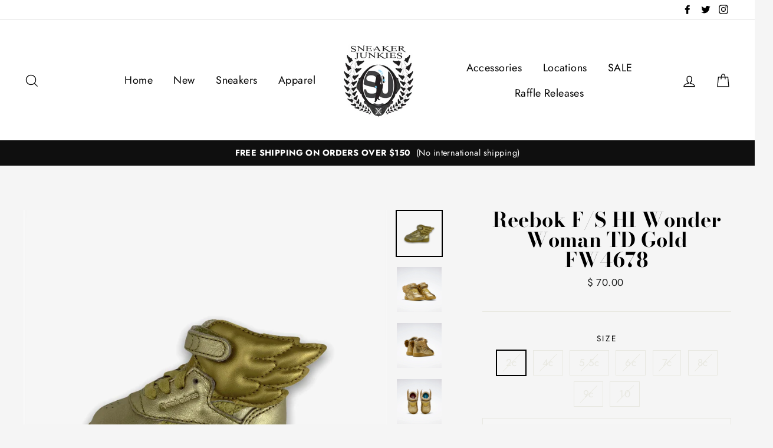

--- FILE ---
content_type: text/html; charset=utf-8
request_url: https://sneakerjunkiesusa.com/collections/size-6c/products/reebokfshitdgoldfw4678
body_size: 38391
content:
<!doctype html>
<html class="no-js" lang="en">
<head>
  <meta charset="utf-8">
  <meta http-equiv="X-UA-Compatible" content="IE=edge,chrome=1">
  <meta name="viewport" content="width=device-width,initial-scale=1">
  <meta name="theme-color" content="#111111">
  <link rel="canonical" href="https://sneakerjunkiesusa.com/products/reebokfshitdgoldfw4678">
  <meta name="format-detection" content="telephone=no"><link rel="shortcut icon" href="//sneakerjunkiesusa.com/cdn/shop/files/image1_1_32x32.jpeg?v=1614310476" type="image/png" />
  <title>Reebok F/S HI Wonder Woman TD Gold FW4678
&ndash; Sneaker Junkies
</title><meta name="description" content="Reebok F/S HI TD Gold FW4678"><meta property="og:site_name" content="Sneaker Junkies">
  <meta property="og:url" content="https://sneakerjunkiesusa.com/products/reebokfshitdgoldfw4678">
  <meta property="og:title" content="Reebok F/S HI Wonder Woman TD Gold FW4678">
  <meta property="og:type" content="product">
  <meta property="og:description" content="Reebok F/S HI TD Gold FW4678"><meta property="og:price:amount" content="70.00">
    <meta property="og:price:currency" content="USD"><meta property="og:image" content="http://sneakerjunkiesusa.com/cdn/shop/products/a87fd47eb0073cc5c689c79555eb333e4e1ba929_1200x630.jpg?v=1603909957"><meta property="og:image" content="http://sneakerjunkiesusa.com/cdn/shop/products/Freestyle_Hi_Shoes_-_Toddler_Gold_FW4678_03_standard_1200x630.jpg?v=1603910133"><meta property="og:image" content="http://sneakerjunkiesusa.com/cdn/shop/products/Freestyle_Hi_Shoes_-_Toddler_Gold_FW4678_04_standard_1200x630.jpg?v=1603910134">
  <meta property="og:image:secure_url" content="https://sneakerjunkiesusa.com/cdn/shop/products/a87fd47eb0073cc5c689c79555eb333e4e1ba929_1200x630.jpg?v=1603909957"><meta property="og:image:secure_url" content="https://sneakerjunkiesusa.com/cdn/shop/products/Freestyle_Hi_Shoes_-_Toddler_Gold_FW4678_03_standard_1200x630.jpg?v=1603910133"><meta property="og:image:secure_url" content="https://sneakerjunkiesusa.com/cdn/shop/products/Freestyle_Hi_Shoes_-_Toddler_Gold_FW4678_04_standard_1200x630.jpg?v=1603910134">
  <meta name="twitter:site" content="@sneakerjunkies">
  <meta name="twitter:card" content="summary_large_image">
  <meta name="twitter:title" content="Reebok F/S HI Wonder Woman TD Gold FW4678">
  <meta name="twitter:description" content="Reebok F/S HI TD Gold FW4678">


  <style data-shopify>
  @font-face {
  font-family: "Bodoni Moda";
  font-weight: 700;
  font-style: normal;
  src: url("//sneakerjunkiesusa.com/cdn/fonts/bodoni_moda/bodonimoda_n7.837502b3cbe406d2c6f311e87870fa9980b0b36a.woff2") format("woff2"),
       url("//sneakerjunkiesusa.com/cdn/fonts/bodoni_moda/bodonimoda_n7.c198e1cda930f96f6ae1aa8ef8facc95a64cfd1f.woff") format("woff");
}

  @font-face {
  font-family: Jost;
  font-weight: 400;
  font-style: normal;
  src: url("//sneakerjunkiesusa.com/cdn/fonts/jost/jost_n4.d47a1b6347ce4a4c9f437608011273009d91f2b7.woff2") format("woff2"),
       url("//sneakerjunkiesusa.com/cdn/fonts/jost/jost_n4.791c46290e672b3f85c3d1c651ef2efa3819eadd.woff") format("woff");
}


  @font-face {
  font-family: Jost;
  font-weight: 700;
  font-style: normal;
  src: url("//sneakerjunkiesusa.com/cdn/fonts/jost/jost_n7.921dc18c13fa0b0c94c5e2517ffe06139c3615a3.woff2") format("woff2"),
       url("//sneakerjunkiesusa.com/cdn/fonts/jost/jost_n7.cbfc16c98c1e195f46c536e775e4e959c5f2f22b.woff") format("woff");
}

  @font-face {
  font-family: Jost;
  font-weight: 400;
  font-style: italic;
  src: url("//sneakerjunkiesusa.com/cdn/fonts/jost/jost_i4.b690098389649750ada222b9763d55796c5283a5.woff2") format("woff2"),
       url("//sneakerjunkiesusa.com/cdn/fonts/jost/jost_i4.fd766415a47e50b9e391ae7ec04e2ae25e7e28b0.woff") format("woff");
}

  @font-face {
  font-family: Jost;
  font-weight: 700;
  font-style: italic;
  src: url("//sneakerjunkiesusa.com/cdn/fonts/jost/jost_i7.d8201b854e41e19d7ed9b1a31fe4fe71deea6d3f.woff2") format("woff2"),
       url("//sneakerjunkiesusa.com/cdn/fonts/jost/jost_i7.eae515c34e26b6c853efddc3fc0c552e0de63757.woff") format("woff");
}

</style>

  <link href="//sneakerjunkiesusa.com/cdn/shop/t/11/assets/theme.scss.css?v=11879601179075119601759331635" rel="stylesheet" type="text/css" media="all" />

  <style data-shopify>
    .collection-item__title {
      font-size: 20.8px;
    }

    @media screen and (min-width: 769px) {
      .collection-item__title {
        font-size: 26px;
      }
    }
  </style>

  <script>
    document.documentElement.className = document.documentElement.className.replace('no-js', 'js');

    window.theme = window.theme || {};
    theme.strings = {
      addToCart: "Add to cart",
      soldOut: "Sold Out",
      unavailable: "Unavailable",
      stockLabel: "[count] in stock",
      savePrice: "Save [saved_amount]",
      cartEmpty: "Your cart is currently empty.",
      cartTermsConfirmation: "You must agree with the terms and conditions of sales to check out"
    };
    theme.settings = {
      dynamicVariantsEnable: true,
      dynamicVariantType: "button",
      cartType: "drawer",
      currenciesEnabled: false,
      moneyFormat: "$ {{amount}}",
      saveType: "dollar",
      recentlyViewedEnabled: false,
      quickView: false,
      themeVersion: "2.1.2"
    };
  </script>

  
  <!-- "snippets/buddha-megamenu.liquid" was not rendered, the associated app was uninstalled -->
  <script>window.performance && window.performance.mark && window.performance.mark('shopify.content_for_header.start');</script><meta name="google-site-verification" content="b_5CrtqdKpMUH7bnoxUzRzDoB4qvMecjdCIUMxL6W3Y">
<meta id="shopify-digital-wallet" name="shopify-digital-wallet" content="/6511081/digital_wallets/dialog">
<meta name="shopify-checkout-api-token" content="09df51172c0eb9157079f4c50a064435">
<meta id="in-context-paypal-metadata" data-shop-id="6511081" data-venmo-supported="false" data-environment="production" data-locale="en_US" data-paypal-v4="true" data-currency="USD">
<link rel="alternate" type="application/json+oembed" href="https://sneakerjunkiesusa.com/products/reebokfshitdgoldfw4678.oembed">
<script async="async" src="/checkouts/internal/preloads.js?locale=en-US"></script>
<link rel="preconnect" href="https://shop.app" crossorigin="anonymous">
<script async="async" src="https://shop.app/checkouts/internal/preloads.js?locale=en-US&shop_id=6511081" crossorigin="anonymous"></script>
<script id="shopify-features" type="application/json">{"accessToken":"09df51172c0eb9157079f4c50a064435","betas":["rich-media-storefront-analytics"],"domain":"sneakerjunkiesusa.com","predictiveSearch":true,"shopId":6511081,"locale":"en"}</script>
<script>var Shopify = Shopify || {};
Shopify.shop = "sneaker-junkies.myshopify.com";
Shopify.locale = "en";
Shopify.currency = {"active":"USD","rate":"1.0"};
Shopify.country = "US";
Shopify.theme = {"name":"Impulse - Power Tools Backup","id":120378654825,"schema_name":"Impulse","schema_version":"2.1.2","theme_store_id":null,"role":"main"};
Shopify.theme.handle = "null";
Shopify.theme.style = {"id":null,"handle":null};
Shopify.cdnHost = "sneakerjunkiesusa.com/cdn";
Shopify.routes = Shopify.routes || {};
Shopify.routes.root = "/";</script>
<script type="module">!function(o){(o.Shopify=o.Shopify||{}).modules=!0}(window);</script>
<script>!function(o){function n(){var o=[];function n(){o.push(Array.prototype.slice.apply(arguments))}return n.q=o,n}var t=o.Shopify=o.Shopify||{};t.loadFeatures=n(),t.autoloadFeatures=n()}(window);</script>
<script>
  window.ShopifyPay = window.ShopifyPay || {};
  window.ShopifyPay.apiHost = "shop.app\/pay";
  window.ShopifyPay.redirectState = null;
</script>
<script id="shop-js-analytics" type="application/json">{"pageType":"product"}</script>
<script defer="defer" async type="module" src="//sneakerjunkiesusa.com/cdn/shopifycloud/shop-js/modules/v2/client.init-shop-cart-sync_BN7fPSNr.en.esm.js"></script>
<script defer="defer" async type="module" src="//sneakerjunkiesusa.com/cdn/shopifycloud/shop-js/modules/v2/chunk.common_Cbph3Kss.esm.js"></script>
<script defer="defer" async type="module" src="//sneakerjunkiesusa.com/cdn/shopifycloud/shop-js/modules/v2/chunk.modal_DKumMAJ1.esm.js"></script>
<script type="module">
  await import("//sneakerjunkiesusa.com/cdn/shopifycloud/shop-js/modules/v2/client.init-shop-cart-sync_BN7fPSNr.en.esm.js");
await import("//sneakerjunkiesusa.com/cdn/shopifycloud/shop-js/modules/v2/chunk.common_Cbph3Kss.esm.js");
await import("//sneakerjunkiesusa.com/cdn/shopifycloud/shop-js/modules/v2/chunk.modal_DKumMAJ1.esm.js");

  window.Shopify.SignInWithShop?.initShopCartSync?.({"fedCMEnabled":true,"windoidEnabled":true});

</script>
<script>
  window.Shopify = window.Shopify || {};
  if (!window.Shopify.featureAssets) window.Shopify.featureAssets = {};
  window.Shopify.featureAssets['shop-js'] = {"shop-cart-sync":["modules/v2/client.shop-cart-sync_CJVUk8Jm.en.esm.js","modules/v2/chunk.common_Cbph3Kss.esm.js","modules/v2/chunk.modal_DKumMAJ1.esm.js"],"init-fed-cm":["modules/v2/client.init-fed-cm_7Fvt41F4.en.esm.js","modules/v2/chunk.common_Cbph3Kss.esm.js","modules/v2/chunk.modal_DKumMAJ1.esm.js"],"init-shop-email-lookup-coordinator":["modules/v2/client.init-shop-email-lookup-coordinator_Cc088_bR.en.esm.js","modules/v2/chunk.common_Cbph3Kss.esm.js","modules/v2/chunk.modal_DKumMAJ1.esm.js"],"init-windoid":["modules/v2/client.init-windoid_hPopwJRj.en.esm.js","modules/v2/chunk.common_Cbph3Kss.esm.js","modules/v2/chunk.modal_DKumMAJ1.esm.js"],"shop-button":["modules/v2/client.shop-button_B0jaPSNF.en.esm.js","modules/v2/chunk.common_Cbph3Kss.esm.js","modules/v2/chunk.modal_DKumMAJ1.esm.js"],"shop-cash-offers":["modules/v2/client.shop-cash-offers_DPIskqss.en.esm.js","modules/v2/chunk.common_Cbph3Kss.esm.js","modules/v2/chunk.modal_DKumMAJ1.esm.js"],"shop-toast-manager":["modules/v2/client.shop-toast-manager_CK7RT69O.en.esm.js","modules/v2/chunk.common_Cbph3Kss.esm.js","modules/v2/chunk.modal_DKumMAJ1.esm.js"],"init-shop-cart-sync":["modules/v2/client.init-shop-cart-sync_BN7fPSNr.en.esm.js","modules/v2/chunk.common_Cbph3Kss.esm.js","modules/v2/chunk.modal_DKumMAJ1.esm.js"],"init-customer-accounts-sign-up":["modules/v2/client.init-customer-accounts-sign-up_CfPf4CXf.en.esm.js","modules/v2/client.shop-login-button_DeIztwXF.en.esm.js","modules/v2/chunk.common_Cbph3Kss.esm.js","modules/v2/chunk.modal_DKumMAJ1.esm.js"],"pay-button":["modules/v2/client.pay-button_CgIwFSYN.en.esm.js","modules/v2/chunk.common_Cbph3Kss.esm.js","modules/v2/chunk.modal_DKumMAJ1.esm.js"],"init-customer-accounts":["modules/v2/client.init-customer-accounts_DQ3x16JI.en.esm.js","modules/v2/client.shop-login-button_DeIztwXF.en.esm.js","modules/v2/chunk.common_Cbph3Kss.esm.js","modules/v2/chunk.modal_DKumMAJ1.esm.js"],"avatar":["modules/v2/client.avatar_BTnouDA3.en.esm.js"],"init-shop-for-new-customer-accounts":["modules/v2/client.init-shop-for-new-customer-accounts_CsZy_esa.en.esm.js","modules/v2/client.shop-login-button_DeIztwXF.en.esm.js","modules/v2/chunk.common_Cbph3Kss.esm.js","modules/v2/chunk.modal_DKumMAJ1.esm.js"],"shop-follow-button":["modules/v2/client.shop-follow-button_BRMJjgGd.en.esm.js","modules/v2/chunk.common_Cbph3Kss.esm.js","modules/v2/chunk.modal_DKumMAJ1.esm.js"],"checkout-modal":["modules/v2/client.checkout-modal_B9Drz_yf.en.esm.js","modules/v2/chunk.common_Cbph3Kss.esm.js","modules/v2/chunk.modal_DKumMAJ1.esm.js"],"shop-login-button":["modules/v2/client.shop-login-button_DeIztwXF.en.esm.js","modules/v2/chunk.common_Cbph3Kss.esm.js","modules/v2/chunk.modal_DKumMAJ1.esm.js"],"lead-capture":["modules/v2/client.lead-capture_DXYzFM3R.en.esm.js","modules/v2/chunk.common_Cbph3Kss.esm.js","modules/v2/chunk.modal_DKumMAJ1.esm.js"],"shop-login":["modules/v2/client.shop-login_CA5pJqmO.en.esm.js","modules/v2/chunk.common_Cbph3Kss.esm.js","modules/v2/chunk.modal_DKumMAJ1.esm.js"],"payment-terms":["modules/v2/client.payment-terms_BxzfvcZJ.en.esm.js","modules/v2/chunk.common_Cbph3Kss.esm.js","modules/v2/chunk.modal_DKumMAJ1.esm.js"]};
</script>
<script>(function() {
  var isLoaded = false;
  function asyncLoad() {
    if (isLoaded) return;
    isLoaded = true;
    var urls = ["https:\/\/cdn.shopify.com\/s\/files\/1\/0651\/1081\/t\/8\/assets\/clever_adwords_global_tag.js?shop=sneaker-junkies.myshopify.com","\/\/code.tidio.co\/ki7xal1ogss5gruyyf57hvnkwapsnwfe.js?shop=sneaker-junkies.myshopify.com","https:\/\/cdn.loopcybersec.com\/script.js?id=ib2ppfJS9eJP5I-47TnDW\u0026shop=sneaker-junkies.myshopify.com","https:\/\/trustbadge.shopclimb.com\/files\/js\/dist\/trustbadge.min.js?shop=sneaker-junkies.myshopify.com","https:\/\/cloudsearch-1f874.kxcdn.com\/shopify.js?srp=\/a\/search\u0026markets=1\u0026shop=sneaker-junkies.myshopify.com"];
    for (var i = 0; i < urls.length; i++) {
      var s = document.createElement('script');
      s.type = 'text/javascript';
      s.async = true;
      s.src = urls[i];
      var x = document.getElementsByTagName('script')[0];
      x.parentNode.insertBefore(s, x);
    }
  };
  if(window.attachEvent) {
    window.attachEvent('onload', asyncLoad);
  } else {
    window.addEventListener('load', asyncLoad, false);
  }
})();</script>
<script id="__st">var __st={"a":6511081,"offset":-18000,"reqid":"0d0e7ae1-d838-4789-958c-baf86627937e-1769720155","pageurl":"sneakerjunkiesusa.com\/collections\/size-6c\/products\/reebokfshitdgoldfw4678","u":"4072e91ac9f4","p":"product","rtyp":"product","rid":4823846420585};</script>
<script>window.ShopifyPaypalV4VisibilityTracking = true;</script>
<script id="captcha-bootstrap">!function(){'use strict';const t='contact',e='account',n='new_comment',o=[[t,t],['blogs',n],['comments',n],[t,'customer']],c=[[e,'customer_login'],[e,'guest_login'],[e,'recover_customer_password'],[e,'create_customer']],r=t=>t.map((([t,e])=>`form[action*='/${t}']:not([data-nocaptcha='true']) input[name='form_type'][value='${e}']`)).join(','),a=t=>()=>t?[...document.querySelectorAll(t)].map((t=>t.form)):[];function s(){const t=[...o],e=r(t);return a(e)}const i='password',u='form_key',d=['recaptcha-v3-token','g-recaptcha-response','h-captcha-response',i],f=()=>{try{return window.sessionStorage}catch{return}},m='__shopify_v',_=t=>t.elements[u];function p(t,e,n=!1){try{const o=window.sessionStorage,c=JSON.parse(o.getItem(e)),{data:r}=function(t){const{data:e,action:n}=t;return t[m]||n?{data:e,action:n}:{data:t,action:n}}(c);for(const[e,n]of Object.entries(r))t.elements[e]&&(t.elements[e].value=n);n&&o.removeItem(e)}catch(o){console.error('form repopulation failed',{error:o})}}const l='form_type',E='cptcha';function T(t){t.dataset[E]=!0}const w=window,h=w.document,L='Shopify',v='ce_forms',y='captcha';let A=!1;((t,e)=>{const n=(g='f06e6c50-85a8-45c8-87d0-21a2b65856fe',I='https://cdn.shopify.com/shopifycloud/storefront-forms-hcaptcha/ce_storefront_forms_captcha_hcaptcha.v1.5.2.iife.js',D={infoText:'Protected by hCaptcha',privacyText:'Privacy',termsText:'Terms'},(t,e,n)=>{const o=w[L][v],c=o.bindForm;if(c)return c(t,g,e,D).then(n);var r;o.q.push([[t,g,e,D],n]),r=I,A||(h.body.append(Object.assign(h.createElement('script'),{id:'captcha-provider',async:!0,src:r})),A=!0)});var g,I,D;w[L]=w[L]||{},w[L][v]=w[L][v]||{},w[L][v].q=[],w[L][y]=w[L][y]||{},w[L][y].protect=function(t,e){n(t,void 0,e),T(t)},Object.freeze(w[L][y]),function(t,e,n,w,h,L){const[v,y,A,g]=function(t,e,n){const i=e?o:[],u=t?c:[],d=[...i,...u],f=r(d),m=r(i),_=r(d.filter((([t,e])=>n.includes(e))));return[a(f),a(m),a(_),s()]}(w,h,L),I=t=>{const e=t.target;return e instanceof HTMLFormElement?e:e&&e.form},D=t=>v().includes(t);t.addEventListener('submit',(t=>{const e=I(t);if(!e)return;const n=D(e)&&!e.dataset.hcaptchaBound&&!e.dataset.recaptchaBound,o=_(e),c=g().includes(e)&&(!o||!o.value);(n||c)&&t.preventDefault(),c&&!n&&(function(t){try{if(!f())return;!function(t){const e=f();if(!e)return;const n=_(t);if(!n)return;const o=n.value;o&&e.removeItem(o)}(t);const e=Array.from(Array(32),(()=>Math.random().toString(36)[2])).join('');!function(t,e){_(t)||t.append(Object.assign(document.createElement('input'),{type:'hidden',name:u})),t.elements[u].value=e}(t,e),function(t,e){const n=f();if(!n)return;const o=[...t.querySelectorAll(`input[type='${i}']`)].map((({name:t})=>t)),c=[...d,...o],r={};for(const[a,s]of new FormData(t).entries())c.includes(a)||(r[a]=s);n.setItem(e,JSON.stringify({[m]:1,action:t.action,data:r}))}(t,e)}catch(e){console.error('failed to persist form',e)}}(e),e.submit())}));const S=(t,e)=>{t&&!t.dataset[E]&&(n(t,e.some((e=>e===t))),T(t))};for(const o of['focusin','change'])t.addEventListener(o,(t=>{const e=I(t);D(e)&&S(e,y())}));const B=e.get('form_key'),M=e.get(l),P=B&&M;t.addEventListener('DOMContentLoaded',(()=>{const t=y();if(P)for(const e of t)e.elements[l].value===M&&p(e,B);[...new Set([...A(),...v().filter((t=>'true'===t.dataset.shopifyCaptcha))])].forEach((e=>S(e,t)))}))}(h,new URLSearchParams(w.location.search),n,t,e,['guest_login'])})(!0,!0)}();</script>
<script integrity="sha256-4kQ18oKyAcykRKYeNunJcIwy7WH5gtpwJnB7kiuLZ1E=" data-source-attribution="shopify.loadfeatures" defer="defer" src="//sneakerjunkiesusa.com/cdn/shopifycloud/storefront/assets/storefront/load_feature-a0a9edcb.js" crossorigin="anonymous"></script>
<script crossorigin="anonymous" defer="defer" src="//sneakerjunkiesusa.com/cdn/shopifycloud/storefront/assets/shopify_pay/storefront-65b4c6d7.js?v=20250812"></script>
<script data-source-attribution="shopify.dynamic_checkout.dynamic.init">var Shopify=Shopify||{};Shopify.PaymentButton=Shopify.PaymentButton||{isStorefrontPortableWallets:!0,init:function(){window.Shopify.PaymentButton.init=function(){};var t=document.createElement("script");t.src="https://sneakerjunkiesusa.com/cdn/shopifycloud/portable-wallets/latest/portable-wallets.en.js",t.type="module",document.head.appendChild(t)}};
</script>
<script data-source-attribution="shopify.dynamic_checkout.buyer_consent">
  function portableWalletsHideBuyerConsent(e){var t=document.getElementById("shopify-buyer-consent"),n=document.getElementById("shopify-subscription-policy-button");t&&n&&(t.classList.add("hidden"),t.setAttribute("aria-hidden","true"),n.removeEventListener("click",e))}function portableWalletsShowBuyerConsent(e){var t=document.getElementById("shopify-buyer-consent"),n=document.getElementById("shopify-subscription-policy-button");t&&n&&(t.classList.remove("hidden"),t.removeAttribute("aria-hidden"),n.addEventListener("click",e))}window.Shopify?.PaymentButton&&(window.Shopify.PaymentButton.hideBuyerConsent=portableWalletsHideBuyerConsent,window.Shopify.PaymentButton.showBuyerConsent=portableWalletsShowBuyerConsent);
</script>
<script>
  function portableWalletsCleanup(e){e&&e.src&&console.error("Failed to load portable wallets script "+e.src);var t=document.querySelectorAll("shopify-accelerated-checkout .shopify-payment-button__skeleton, shopify-accelerated-checkout-cart .wallet-cart-button__skeleton"),e=document.getElementById("shopify-buyer-consent");for(let e=0;e<t.length;e++)t[e].remove();e&&e.remove()}function portableWalletsNotLoadedAsModule(e){e instanceof ErrorEvent&&"string"==typeof e.message&&e.message.includes("import.meta")&&"string"==typeof e.filename&&e.filename.includes("portable-wallets")&&(window.removeEventListener("error",portableWalletsNotLoadedAsModule),window.Shopify.PaymentButton.failedToLoad=e,"loading"===document.readyState?document.addEventListener("DOMContentLoaded",window.Shopify.PaymentButton.init):window.Shopify.PaymentButton.init())}window.addEventListener("error",portableWalletsNotLoadedAsModule);
</script>

<script type="module" src="https://sneakerjunkiesusa.com/cdn/shopifycloud/portable-wallets/latest/portable-wallets.en.js" onError="portableWalletsCleanup(this)" crossorigin="anonymous"></script>
<script nomodule>
  document.addEventListener("DOMContentLoaded", portableWalletsCleanup);
</script>

<link id="shopify-accelerated-checkout-styles" rel="stylesheet" media="screen" href="https://sneakerjunkiesusa.com/cdn/shopifycloud/portable-wallets/latest/accelerated-checkout-backwards-compat.css" crossorigin="anonymous">
<style id="shopify-accelerated-checkout-cart">
        #shopify-buyer-consent {
  margin-top: 1em;
  display: inline-block;
  width: 100%;
}

#shopify-buyer-consent.hidden {
  display: none;
}

#shopify-subscription-policy-button {
  background: none;
  border: none;
  padding: 0;
  text-decoration: underline;
  font-size: inherit;
  cursor: pointer;
}

#shopify-subscription-policy-button::before {
  box-shadow: none;
}

      </style>

<script>window.performance && window.performance.mark && window.performance.mark('shopify.content_for_header.end');</script>

  <script src="//sneakerjunkiesusa.com/cdn/shop/t/11/assets/vendor-scripts-v2.js" defer="defer"></script>

  

  <script src="//sneakerjunkiesusa.com/cdn/shop/t/11/assets/theme.js?v=58141259949905823391624421713" defer="defer"></script>
<link href="//sneakerjunkiesusa.com/cdn/shop/t/11/assets/v3globomenu.css?v=4241103931871860141624421721" rel="stylesheet" type="text/css" media="all">
<script>
  var MenuApp = {
    shop 	: 'sneaker-junkies.myshopify.com',
    menu	: "no-menu",
    themeId	: 857,
    menuClass	: 'globomenu-store-857 globomenu globomenu-main globomenu-horizontal globomenu-transition-shift globomenu-items-align-left globomenu-sub-indicators  globomenu-trigger-hover globomenu-responsive globomenu-responsive-collapse ',
    mobileBtn	: '<a class="globomenu-responsive-toggle-857 globomenu-responsive-toggle globomenu-responsive-toggle-content-align-left"><i class="fa fa-bars"></i>Menu</a>',
    linkLists	: {
      
        'main-menu':{
		  title : "Main Menu",
    	  items : ["/","/collections/newest-products","/collections/sneakers","/collections/clothing","/collections/accessories","/pages/about-us","/collections/black-friday-sale","/"],
    	  names : ["Home","New","Sneakers","Apparel ","Accessories","Locations","SALE","Raffle Releases"]
      	},
      
        'footer':{
		  title : "Links",
    	  items : ["/blogs/blog","/search","/pages/about-us","/pages/policies","/blogs/news"],
    	  names : ["Blog","Search","Contact","Policies","News"]
      	},
      
        'brands':{
		  title : "Brands",
    	  items : ["/collections/brands-adidas","/collections/brands-air-jordan-1","/collections/brand-asics","/collections/balenciaga","/collections/brands-billionaire-boys-club","/collections/b-wood","/collections/brands-clae","/collections/cult-of-individuality","/collections/brands-embellish","/collections/brands-eptm","/collections/godspeed","/collections/gucci","/collections/hvman","/collections/brands-iceberg","/collections/brands-ice-cream","/collections/ksubi","/collections/brands-kappa","/collections/chinatown-market-collection","/collections/brands-mitchell-ness","/collections/brands-new-balance","/collections/new-era","/collections/brands-nike","/collections/brands-paper-planes","/collections/prps","/collections/purple-brand","/collections/brands-puma","/collections/brands-reebok","/collections/rta","/collections/brands-saucony","/collections/sj-sneaker-collabs","/collections/brands-the-hundreds","/collections/the-north-face","/collections/brands-timberland-1","/collections/valabasas"],
    	  names : ["Adidas","Air Jordan","Asics","Balenciaga","Billionaire Boys Club","B Wood","Clae","Cult of Individuality","Embellish","EPTM","Godspeed","Gucci","HVMAN","Iceberg","Ice Cream","Ksubi","Kappa","Market","Mitchell & Ness","New Balance","New Era","Nike","Paper Planes","PRPS","Purple Brand","Puma","Reebok","RTA","Saucony","Sneaker Junkies","The Hundreds","The North Face","Timberland","Valabasas"]
      	},
      
        '413701505129-child-44b55a772afd46b4dcd1fbbe9e96db67-legacy-raffle-releases':{
		  title : "Raffle Releases",
    	  items : ["/pages/jordan-nigel-low-ct-raffle-providence-location-only","/pages/jordan-nigel-low-ri-raffle-providence-location-only"],
    	  names : ["Air Jordan 1 Retro Low OG Nigel Sylvester Raffle (CT)","Air Jordan 1 Retro Low OG Nigel Sylvester Raffle (RI)"]
      	},
      
        'customer-account-main-menu':{
		  title : "Customer account main menu",
    	  items : ["/","https://shopify.com/6511081/account/orders?locale=en&region_country=US"],
    	  names : ["Shop","Orders"]
      	}
      
  	}
  };
</script>

<script id="globo-hidden-menu" type="text/html">
<li class="globomenu-item  globomenu-item-level-0 gin">
                    <a class="globomenu-target " href="/"><span class="globomenu-target-title globomenu-target-text">Home</span></a></li><li class="globomenu-item  globomenu-item-level-0 gin">
                    <a class="globomenu-target " href="/collections/newest-products"><span class="globomenu-target-title globomenu-target-text">New</span></a></li><li class="globomenu-item  globomenu-item-level-0 gin">
                    <a class="globomenu-target " href="/collections/sneakers"><span class="globomenu-target-title globomenu-target-text">Sneakers</span></a></li><li class="globomenu-item  globomenu-item-level-0 gin">
                    <a class="globomenu-target " href="/collections/clothing"><span class="globomenu-target-title globomenu-target-text">Apparel</span></a></li><li class="globomenu-item  globomenu-item-level-0 gin">
                    <a class="globomenu-target " href="/collections/accessories"><span class="globomenu-target-title globomenu-target-text">Accessories</span></a></li><li class="globomenu-item  globomenu-item-level-0 gin">
                    <a class="globomenu-target " href="/collections/sale"><span class="globomenu-target-title globomenu-target-text">Sale</span></a></li><li class="globomenu-item  globomenu-item-level-0 gin">
                    <a class="globomenu-target " href="/blogs/blog"><span class="globomenu-target-title globomenu-target-text">Blog</span></a></li><li id="search-menu" class="globomenu-item globomenu-item-level-0">
<a class="globomenu-target globomenu-item-layout-icon_left"><i class="globomenu-icon fa fa-search" aria-hidden="true"></i></a>
<ul class="globomenu-submenu globomenu-submenu-type-auto globomenu-submenu-type-mega globomenu-submenu-drop">
<li class="globomenu-item globomenu-column globomenu-column-full">
<div class="globomenu-content-block">
<div class="globomenu-search">
<form role="search" method="get" class="globomenu-searchform" action="/search">
<input type="hidden" name="type" value="product">
<input class="globomenu-search-input" type="search" name="q" value="" placeholder="Search all products...">
<button type="submit" class="globomenu-search-submit"><i class="globomenu-icon fa fa-search" aria-hidden="true"></i></button>
</form>
</div>
</div>
</li>
</ul>
</li>
</script>

<script src="//sneakerjunkiesusa.com/cdn/shop/t/11/assets/v3globomenu.js?v=156826191753849627951624421723" type="text/javascript"></script>
<script>MenuApp.init();</script>

  <!-- QIKIFY NAVIGATOR START --> <script id="qikify-navigator"> 'use strict'; var shopifyCurrencyFormat = "$ {{amount}}"; var shopifyLinkLists = [{ id: "main-menu", title: "Main Menu", items: ["/","/collections/newest-products","/collections/sneakers","/collections/clothing","/collections/accessories","/pages/about-us","/collections/black-friday-sale","/",], },{ id: "footer", title: "Links", items: ["/blogs/blog","/search","/pages/about-us","/pages/policies","/blogs/news",], },{ id: "brands", title: "Brands", items: ["/collections/brands-adidas","/collections/brands-air-jordan-1","/collections/brand-asics","/collections/balenciaga","/collections/brands-billionaire-boys-club","/collections/b-wood","/collections/brands-clae","/collections/cult-of-individuality","/collections/brands-embellish","/collections/brands-eptm","/collections/godspeed","/collections/gucci","/collections/hvman","/collections/brands-iceberg","/collections/brands-ice-cream","/collections/ksubi","/collections/brands-kappa","/collections/chinatown-market-collection","/collections/brands-mitchell-ness","/collections/brands-new-balance","/collections/new-era","/collections/brands-nike","/collections/brands-paper-planes","/collections/prps","/collections/purple-brand","/collections/brands-puma","/collections/brands-reebok","/collections/rta","/collections/brands-saucony","/collections/sj-sneaker-collabs","/collections/brands-the-hundreds","/collections/the-north-face","/collections/brands-timberland-1","/collections/valabasas",], },{ id: "413701505129-child-44b55a772afd46b4dcd1fbbe9e96db67-legacy-raffle-releases", title: "Raffle Releases", items: ["/pages/jordan-nigel-low-ct-raffle-providence-location-only","/pages/jordan-nigel-low-ri-raffle-providence-location-only",], },{ id: "customer-account-main-menu", title: "Customer account main menu", items: ["/","https://shopify.com/6511081/account/orders?locale=en&region_country=US",], },]; window.shopifyLinkLists = shopifyLinkLists; window.shopifyCurrencyFormat = shopifyCurrencyFormat; </script> <!-- QIKIFY NAVIGATOR END -->
  <script id="qikify-smartmenu-status" type="application/json">1</script><script id="qikify-smartmenu-data" type="application/json">{"menu_selector":"navigator","skin":"none","transition":"fade","trigger":"hover","show_mobile_indicator":true,"responsive_breakpoint":"768","megamenu":[{"id":"tmenu-menu-385379","setting":{"item_layout":"text","submenu_type":"automatic","submenu_mega_position":"fullwidth","submenu_mega_width":"800","submenu_tab_position":"left","submenu_tab_control_width":"automatic","submenu_flyout_position":"automatic","title":"Home","url":{"type":{"id":"home","icon":["fas","home"],"name":"Home page"}},"disable_link":false},"menus":[],"hide_submenu":false},{"id":"tmenu-menu-421558","setting":{"item_layout":"text","submenu_type":"mega","submenu_mega_position":"leftparent","submenu_mega_width":"700","submenu_tab_position":"left","submenu_tab_control_width":"automatic","submenu_flyout_position":"automatic","title":"Brands","url":{"type":{"id":"home","icon":["fas","home"],"name":"Home page"},"link":"brands"}},"menus":[{"id":"tmenu-menu-922098","setting":{"item_layout":"text","product_image_position":"top","image_position":"above","column_width":"automatic","title":"10 Deep","url":{"type":{"id":"collection","icon":["fas","columns"],"name":"Collection"},"collection":{"body_html":"","handle":"10-deep","id":31120907,"image":null,"published_at":{"date":"2014-12-06 18:30:00.000000","timezone_type":1,"timezone":"-05:00"},"published_scope":"web","rules":[{"column":"vendor","relation":"equals","condition":"10 Deep"},{"column":"variant_inventory","relation":"greater_than","condition":"0"}],"disjunctive":false,"sort_order":"created-desc","template_suffix":null,"title":"Brands - 10 Deep","updated_at":{"date":"2018-10-27 14:23:08.000000","timezone_type":1,"timezone":"-04:00"}}},"item_content_alignment":"left"},"menus":[]},{"id":"tmenu-menu-767155","setting":{"item_layout":"text","product_image_position":"top","image_position":"above","column_width":"automatic","title":"Adidas","url":{"type":{"id":"collection","icon":["fas","columns"],"name":"Collection"},"collection":{"body_html":"","handle":"brands-adidas","id":31121659,"image":null,"published_at":{"date":"2014-12-06 19:55:00.000000","timezone_type":1,"timezone":"-05:00"},"published_scope":"web","rules":[{"column":"vendor","relation":"equals","condition":"Adidas"},{"column":"variant_inventory","relation":"greater_than","condition":"0"}],"disjunctive":false,"sort_order":"created-desc","template_suffix":null,"title":"Brands - Adidas","updated_at":{"date":"2018-10-26 15:08:01.000000","timezone_type":1,"timezone":"-04:00"}}},"item_content_alignment":"left"},"menus":[]},{"id":"tmenu-menu-986067","setting":{"item_layout":"text","product_image_position":"top","image_position":"above","column_width":"automatic","title":"Air Jordan","url":{"type":{"id":"collection","icon":["fas","columns"],"name":"Collection"},"collection":{"body_html":"","handle":"brands-air-jordan-1","id":32806887,"image":null,"published_at":{"date":"2018-10-24 14:13:12.000000","timezone_type":1,"timezone":"-04:00"},"published_scope":"web","rules":[{"column":"vendor","relation":"equals","condition":"Air Jordan"}],"disjunctive":false,"sort_order":"created-desc","template_suffix":"","title":"Brands - Air Jordan","updated_at":{"date":"2018-10-26 00:27:33.000000","timezone_type":1,"timezone":"-04:00"}}},"item_content_alignment":"left"},"menus":[]},{"id":"tmenu-menu-908908","setting":{"item_layout":"text","product_image_position":"top","image_position":"above","column_width":"automatic","title":"Alpha Industries","url":{"type":{"id":"collection","icon":["fas","columns"],"name":"Collection"},"collection":{"body_html":"","handle":"brands-alpha-industries","id":10207559704,"image":null,"published_at":{"date":"2017-10-26 09:53:35.000000","timezone_type":1,"timezone":"-04:00"},"published_scope":"web","rules":[{"column":"vendor","relation":"equals","condition":"Alpha Industries"},{"column":"variant_inventory","relation":"greater_than","condition":"0"}],"disjunctive":false,"sort_order":"created-desc","template_suffix":null,"title":"Brands - Alpha Industries","updated_at":{"date":"2018-10-26 00:27:34.000000","timezone_type":1,"timezone":"-04:00"}}},"item_content_alignment":"left"},"menus":[]},{"id":"tmenu-menu-850278","setting":{"item_layout":"text","product_image_position":"top","image_position":"above","column_width":"automatic","title":"Arctic Premium","url":{"type":{"id":"collection","icon":["fas","columns"],"name":"Collection"},"collection":{"body_html":"","handle":"brands-arctic-premium","id":260565699,"image":null,"published_at":{"date":"2016-07-07 18:56:00.000000","timezone_type":1,"timezone":"-04:00"},"published_scope":"web","rules":[{"column":"vendor","relation":"equals","condition":"Arctic Premium"},{"column":"variant_inventory","relation":"greater_than","condition":"0"}],"disjunctive":false,"sort_order":"created-desc","template_suffix":null,"title":"Brands - Arctic Premium","updated_at":{"date":"2018-10-26 00:27:33.000000","timezone_type":1,"timezone":"-04:00"}}},"item_content_alignment":"left"},"menus":[]},{"id":"tmenu-menu-126659","setting":{"item_layout":"text","product_image_position":"top","image_position":"above","column_width":"automatic","title":"Billionaire Boys Club","url":{"type":{"id":"collection","icon":["fas","columns"],"name":"Collection"},"collection":{"body_html":"","handle":"brands-billionaire-boys-club","id":31575787,"image":null,"published_at":{"date":"2015-01-11 13:55:00.000000","timezone_type":1,"timezone":"-05:00"},"published_scope":"web","rules":[{"column":"vendor","relation":"equals","condition":"Billionaire Boys Club"},{"column":"variant_inventory","relation":"greater_than","condition":"0"}],"disjunctive":false,"sort_order":"created-desc","template_suffix":null,"title":"Brands - Billionaire Boys Club","updated_at":{"date":"2018-10-27 14:31:10.000000","timezone_type":1,"timezone":"-04:00"}}},"item_content_alignment":"left"},"menus":[]},{"id":"tmenu-menu-838739","setting":{"item_layout":"text","product_image_position":"top","image_position":"above","column_width":"automatic","title":"Black Kaviar","url":{"type":{"id":"collection","icon":["fas","columns"],"name":"Collection"},"collection":{"body_html":"","handle":"brands-black-kaviar","id":31575791,"image":null,"published_at":{"date":"2015-01-11 13:55:00.000000","timezone_type":1,"timezone":"-05:00"},"published_scope":"web","rules":[{"column":"vendor","relation":"equals","condition":"Black Kaviar"},{"column":"variant_inventory","relation":"greater_than","condition":"0"}],"disjunctive":false,"sort_order":"created-desc","template_suffix":null,"title":"Brands - Black Kaviar","updated_at":{"date":"2018-10-27 14:32:55.000000","timezone_type":1,"timezone":"-04:00"}}},"item_content_alignment":"left"},"menus":[]},{"id":"tmenu-menu-195791","setting":{"item_layout":"text","product_image_position":"top","image_position":"above","column_width":"automatic","title":"Black Pyramid","url":{"type":{"id":"collection","icon":["fas","columns"],"name":"Collection"},"collection":{"body_html":"","handle":"brands-black-pyramid","id":409304334,"image":null,"published_at":{"date":"2017-02-02 14:00:00.000000","timezone_type":1,"timezone":"-05:00"},"published_scope":"web","rules":[{"column":"vendor","relation":"equals","condition":"Black Pyramid"},{"column":"variant_inventory","relation":"greater_than","condition":"0"}],"disjunctive":false,"sort_order":"created-desc","template_suffix":null,"title":"Brands - Black Pyramid","updated_at":{"date":"2018-10-27 14:25:26.000000","timezone_type":1,"timezone":"-04:00"}}},"item_content_alignment":"left"},"menus":[]},{"id":"tmenu-menu-505803","setting":{"item_layout":"text","product_image_position":"top","image_position":"above","column_width":"automatic","title":"Chalk Line","url":{"type":{"id":"collection","icon":["fas","columns"],"name":"Collection"},"collection":{"body_html":"","handle":"brands-chalk-line","id":10207363096,"image":null,"published_at":{"date":"2017-10-26 09:48:34.000000","timezone_type":1,"timezone":"-04:00"},"published_scope":"web","rules":[{"column":"vendor","relation":"equals","condition":"chalk Line"},{"column":"variant_inventory","relation":"greater_than","condition":"0"}],"disjunctive":false,"sort_order":"created-desc","template_suffix":null,"title":"Brands - Chalk Line","updated_at":{"date":"2018-10-27 14:33:25.000000","timezone_type":1,"timezone":"-04:00"}}},"item_content_alignment":"left"},"menus":[]},{"id":"tmenu-menu-153096","setting":{"item_layout":"text","product_image_position":"top","image_position":"above","column_width":"automatic","title":"Civil","url":{"type":{"id":"collection","icon":["fas","columns"],"name":"Collection"},"collection":{"body_html":"","handle":"brands-civil-clothing","id":31575823,"image":null,"published_at":{"date":"2015-01-11 13:57:00.000000","timezone_type":1,"timezone":"-05:00"},"published_scope":"web","rules":[{"column":"vendor","relation":"equals","condition":"Civil Clothing"},{"column":"variant_inventory","relation":"greater_than","condition":"0"}],"disjunctive":false,"sort_order":"created-desc","template_suffix":null,"title":"Brands - Civil Clothing","updated_at":{"date":"2018-10-27 14:26:59.000000","timezone_type":1,"timezone":"-04:00"}}},"item_content_alignment":"left"},"menus":[]},{"id":"tmenu-menu-909074","setting":{"item_layout":"text","product_image_position":"top","image_position":"above","column_width":"automatic","title":"Clae","url":{"type":{"id":"collection","icon":["fas","columns"],"name":"Collection"},"collection":{"body_html":"","handle":"brands-clae","id":31575843,"image":null,"published_at":{"date":"2015-01-11 13:58:00.000000","timezone_type":1,"timezone":"-05:00"},"published_scope":"web","rules":[{"column":"vendor","relation":"equals","condition":"Clae"},{"column":"variant_inventory","relation":"greater_than","condition":"0"}],"disjunctive":false,"sort_order":"created-desc","template_suffix":null,"title":"Brands - Clae","updated_at":{"date":"2018-10-26 00:27:32.000000","timezone_type":1,"timezone":"-04:00"}}},"item_content_alignment":"left"},"menus":[]},{"id":"tmenu-menu-273189","setting":{"item_layout":"text","product_image_position":"top","image_position":"above","column_width":"automatic","title":"Converse","url":{"type":{"id":"collection","icon":["fas","columns"],"name":"Collection"},"collection":{"body_html":"","handle":"brands-converse","id":31575855,"image":null,"published_at":{"date":"2015-01-11 13:59:00.000000","timezone_type":1,"timezone":"-05:00"},"published_scope":"web","rules":[{"column":"vendor","relation":"equals","condition":"Converse"}],"disjunctive":false,"sort_order":"created-desc","template_suffix":null,"title":"Brands - Converse","updated_at":{"date":"2018-10-26 00:27:32.000000","timezone_type":1,"timezone":"-04:00"}}},"item_content_alignment":"left"},"menus":[]},{"id":"tmenu-menu-317962","setting":{"item_layout":"text","product_image_position":"top","image_position":"above","column_width":"automatic","title":"Crooks & Castles","url":{"type":{"id":"collection","icon":["fas","columns"],"name":"Collection"},"collection":{"body_html":"","handle":"brands-crooks-castles","id":31575891,"image":null,"published_at":{"date":"2015-01-11 14:01:00.000000","timezone_type":1,"timezone":"-05:00"},"published_scope":"web","rules":[{"column":"vendor","relation":"equals","condition":"Crooks & Castles"},{"column":"variant_inventory","relation":"greater_than","condition":"0"}],"disjunctive":false,"sort_order":"created-desc","template_suffix":null,"title":"Brands - Crooks & Castles","updated_at":{"date":"2018-10-27 14:24:45.000000","timezone_type":1,"timezone":"-04:00"}}},"item_content_alignment":"left"},"menus":[]},{"id":"tmenu-menu-966471","setting":{"item_layout":"text","product_image_position":"top","image_position":"above","column_width":"automatic","title":"Crysp","url":{"type":{"id":"collection","icon":["fas","columns"],"name":"Collection"},"collection":{"body_html":"","handle":"brands-crysp","id":10207100952,"image":null,"published_at":{"date":"2017-10-26 09:40:03.000000","timezone_type":1,"timezone":"-04:00"},"published_scope":"web","rules":[{"column":"vendor","relation":"equals","condition":"Crysp Denim"},{"column":"variant_inventory","relation":"greater_than","condition":"0"}],"disjunctive":false,"sort_order":"created-desc","template_suffix":null,"title":"Brands - Crysp","updated_at":{"date":"2018-10-26 00:27:34.000000","timezone_type":1,"timezone":"-04:00"}}},"item_content_alignment":"left"},"menus":[]},{"id":"tmenu-menu-713224","setting":{"item_layout":"text","product_image_position":"top","image_position":"above","column_width":"automatic","title":"Diamond","url":{"type":{"id":"collection","icon":["fas","columns"],"name":"Collection"},"collection":{"body_html":"","handle":"brands-diamond","id":31575899,"image":null,"published_at":{"date":"2015-01-11 14:02:00.000000","timezone_type":1,"timezone":"-05:00"},"published_scope":"web","rules":[{"column":"vendor","relation":"equals","condition":"Diamond"},{"column":"variant_inventory","relation":"greater_than","condition":"0"}],"disjunctive":false,"sort_order":"created-desc","template_suffix":null,"title":"Brands - Diamond","updated_at":{"date":"2018-10-27 14:22:57.000000","timezone_type":1,"timezone":"-04:00"}}},"item_content_alignment":"left"},"menus":[]},{"id":"tmenu-menu-270012","setting":{"item_layout":"text","product_image_position":"top","image_position":"above","column_width":"automatic","title":"Embellish","url":{"type":{"id":"collection","icon":["fas","columns"],"name":"Collection"},"collection":{"body_html":"","handle":"brands-embellish","id":31247231,"image":null,"published_at":{"date":"2014-12-17 17:06:00.000000","timezone_type":1,"timezone":"-05:00"},"published_scope":"web","rules":[{"column":"vendor","relation":"equals","condition":"Embellish"},{"column":"variant_inventory","relation":"greater_than","condition":"0"}],"disjunctive":false,"sort_order":"created-desc","template_suffix":null,"title":"Brands - Embellish","updated_at":{"date":"2018-10-26 00:27:31.000000","timezone_type":1,"timezone":"-04:00"}}},"item_content_alignment":"left"},"menus":[]},{"id":"tmenu-menu-755515","setting":{"item_layout":"text","product_image_position":"top","image_position":"above","column_width":"automatic","title":"EPTM","url":{"type":{"id":"collection","icon":["fas","columns"],"name":"Collection"},"collection":{"body_html":"","handle":"brands-eptm","id":52014403,"image":null,"published_at":{"date":"2015-05-29 14:14:00.000000","timezone_type":1,"timezone":"-04:00"},"published_scope":"web","rules":[{"column":"vendor","relation":"equals","condition":"EPTM"},{"column":"variant_inventory","relation":"greater_than","condition":"0"}],"disjunctive":false,"sort_order":"created-desc","template_suffix":null,"title":"Brands - EPTM","updated_at":{"date":"2018-10-27 14:36:22.000000","timezone_type":1,"timezone":"-04:00"}}},"item_content_alignment":"left"},"menus":[]},{"id":"tmenu-menu-985555","setting":{"item_layout":"text","product_image_position":"top","image_position":"above","column_width":"automatic","title":"Eternity BC\/AD","url":{"type":{"id":"collection","icon":["fas","columns"],"name":"Collection"},"collection":{"body_html":"","handle":"brands-eternity-bc-ad","id":61417848930,"image":null,"published_at":{"date":"2018-08-16 13:20:54.000000","timezone_type":1,"timezone":"-04:00"},"published_scope":"web","rules":[{"column":"vendor","relation":"equals","condition":"Eternity BC\/AD"},{"column":"variant_inventory","relation":"greater_than","condition":"0"}],"disjunctive":false,"sort_order":"created-desc","template_suffix":null,"title":"Brands - Eternity BC\/AD","updated_at":{"date":"2018-10-27 14:15:59.000000","timezone_type":1,"timezone":"-04:00"}}},"item_content_alignment":"left"},"menus":[]},{"id":"tmenu-menu-661979","setting":{"item_layout":"text","product_image_position":"top","image_position":"above","column_width":"automatic","title":"Ewing","url":{"type":{"id":"collection","icon":["fas","columns"],"name":"Collection"},"collection":{"body_html":"","handle":"brands-ewing","id":31575931,"image":null,"published_at":{"date":"2015-01-11 14:05:00.000000","timezone_type":1,"timezone":"-05:00"},"published_scope":"web","rules":[{"column":"vendor","relation":"equals","condition":"Ewing"},{"column":"variant_inventory","relation":"greater_than","condition":"0"}],"disjunctive":false,"sort_order":"created-desc","template_suffix":null,"title":"Brands - Ewing","updated_at":{"date":"2018-10-26 18:20:01.000000","timezone_type":1,"timezone":"-04:00"}}},"item_content_alignment":"left"},"menus":[]},{"id":"tmenu-menu-729334","setting":{"item_layout":"text","product_image_position":"top","image_position":"above","column_width":"automatic","title":"Fila","url":{"type":{"id":"collection","icon":["fas","columns"],"name":"Collection"},"collection":{"body_html":"","handle":"brands-fila","id":31575935,"image":null,"published_at":{"date":"2015-01-11 14:05:00.000000","timezone_type":1,"timezone":"-05:00"},"published_scope":"web","rules":[{"column":"vendor","relation":"equals","condition":"Fila"},{"column":"variant_inventory","relation":"greater_than","condition":"0"}],"disjunctive":false,"sort_order":"created-desc","template_suffix":"","title":"Brands - Fila","updated_at":{"date":"2018-10-26 00:27:32.000000","timezone_type":1,"timezone":"-04:00"}}},"item_content_alignment":"left"},"menus":[]},{"id":"tmenu-menu-857162","setting":{"item_layout":"text","product_image_position":"top","image_position":"above","column_width":"automatic","title":"FTW","url":{"type":{"id":"collection","icon":["fas","columns"],"name":"Collection"},"collection":{"body_html":"","handle":"brands-ftw","id":89487900770,"image":null,"published_at":{"date":"2018-11-12 22:10:00.000000","timezone_type":1,"timezone":"-05:00"},"published_scope":"web","rules":[{"column":"vendor","relation":"equals","condition":"FTW"},{"column":"variant_inventory","relation":"greater_than","condition":"0"}],"disjunctive":false,"sort_order":"best-selling","template_suffix":"","title":"Brands - FTW","updated_at":{"date":"2018-11-12 22:10:34.000000","timezone_type":1,"timezone":"-05:00"}}}},"menus":[]},{"id":"tmenu-menu-946576","setting":{"item_layout":"text","product_image_position":"top","image_position":"above","column_width":"automatic","title":"G-Shock","url":{"type":{"id":"collection","icon":["fas","columns"],"name":"Collection"},"collection":{"body_html":"","handle":"brands-g-shock","id":31575939,"image":null,"published_at":{"date":"2015-01-11 14:06:00.000000","timezone_type":1,"timezone":"-05:00"},"published_scope":"web","rules":[{"column":"vendor","relation":"equals","condition":"G-Shock"}],"disjunctive":false,"sort_order":"created-desc","template_suffix":null,"title":"Brands - G-Shock","updated_at":{"date":"2018-10-26 00:27:32.000000","timezone_type":1,"timezone":"-04:00"}}},"item_content_alignment":"left"},"menus":[]},{"id":"tmenu-menu-643869","setting":{"item_layout":"text","product_image_position":"top","image_position":"above","column_width":"automatic","title":"Haus of Jr.","url":{"type":{"id":"collection","icon":["fas","columns"],"name":"Collection"},"collection":{"body_html":"","handle":"brands-haus-of-jr","id":133980355,"image":null,"published_at":{"date":"2015-09-30 18:41:00.000000","timezone_type":1,"timezone":"-04:00"},"published_scope":"web","rules":[{"column":"vendor","relation":"equals","condition":"Haus Of Jr"},{"column":"variant_inventory","relation":"greater_than","condition":"0"}],"disjunctive":false,"sort_order":"alpha-asc","template_suffix":null,"title":"Brands - Haus Of Jr","updated_at":{"date":"2018-10-26 00:27:33.000000","timezone_type":1,"timezone":"-04:00"}}},"item_content_alignment":"left"},"menus":[]},{"id":"tmenu-menu-946600","setting":{"item_layout":"text","product_image_position":"top","image_position":"above","column_width":"automatic","title":"Headgear","url":{"type":{"id":"collection","icon":["fas","columns"],"name":"Collection"},"collection":{"body_html":"","handle":"brands-headgear","id":10207002648,"image":null,"published_at":{"date":"2017-10-26 09:36:44.000000","timezone_type":1,"timezone":"-04:00"},"published_scope":"web","rules":[{"column":"vendor","relation":"equals","condition":"Headgear"},{"column":"variant_inventory","relation":"greater_than","condition":"0"}],"disjunctive":false,"sort_order":"created-desc","template_suffix":null,"title":"Brands - Headgear","updated_at":{"date":"2018-10-26 00:27:34.000000","timezone_type":1,"timezone":"-04:00"}}},"item_content_alignment":"left"},"menus":[]},{"id":"tmenu-menu-555585","setting":{"item_layout":"text","product_image_position":"top","image_position":"above","column_width":"automatic","title":"Ice Cream","url":{"type":{"id":"collection","icon":["fas","columns"],"name":"Collection"},"collection":{"body_html":"","handle":"brands-ice-cream","id":87420076130,"image":null,"published_at":{"date":"2018-11-02 15:55:33.000000","timezone_type":1,"timezone":"-04:00"},"published_scope":"web","rules":[{"column":"vendor","relation":"equals","condition":"Ice Cream"},{"column":"variant_inventory","relation":"greater_than","condition":"0"}],"disjunctive":false,"sort_order":"created-desc","template_suffix":"","title":"Brands - Ice Cream","updated_at":{"date":"2018-11-02 16:21:41.000000","timezone_type":1,"timezone":"-04:00"}}},"item_content_alignment":"left"},"menus":[]},{"id":"tmenu-menu-867494","setting":{"item_layout":"text","product_image_position":"top","image_position":"above","column_width":"automatic","title":"Joy Rich","url":{"type":{"id":"collection","icon":["fas","columns"],"name":"Collection"},"collection":{"body_html":"","handle":"brands-joy-rich","id":31575983,"image":null,"published_at":{"date":"2015-01-11 14:09:00.000000","timezone_type":1,"timezone":"-05:00"},"published_scope":"web","rules":[{"column":"vendor","relation":"equals","condition":"Joy Rich"},{"column":"variant_inventory","relation":"greater_than","condition":"0"}],"disjunctive":false,"sort_order":"created-desc","template_suffix":null,"title":"Brands - Joy Rich","updated_at":{"date":"2018-10-26 00:27:32.000000","timezone_type":1,"timezone":"-04:00"}}},"item_content_alignment":"left"},"menus":[]},{"id":"tmenu-menu-976867","setting":{"item_layout":"text","product_image_position":"top","image_position":"above","column_width":"automatic","title":"Kappa","url":{"type":{"id":"collection","icon":["fas","columns"],"name":"Collection"},"collection":{"body_html":"","handle":"brands-kappa","id":56229560396,"image":null,"published_at":{"date":"2018-03-24 16:18:52.000000","timezone_type":1,"timezone":"-04:00"},"published_scope":"web","rules":[{"column":"vendor","relation":"equals","condition":"Kappa"},{"column":"variant_inventory","relation":"greater_than","condition":"0"}],"disjunctive":false,"sort_order":"best-selling","template_suffix":null,"title":"Brands - Kappa","updated_at":{"date":"2018-10-26 00:27:34.000000","timezone_type":1,"timezone":"-04:00"}}},"item_content_alignment":"left"},"menus":[]},{"id":"tmenu-menu-768533","setting":{"item_layout":"text","product_image_position":"top","image_position":"above","column_width":"automatic","title":"Karter Collection","url":{"type":{"id":"collection","icon":["fas","columns"],"name":"Collection"},"collection":{"body_html":"","handle":"brands-karter-collection","id":10207461400,"image":null,"published_at":{"date":"2017-10-26 09:51:31.000000","timezone_type":1,"timezone":"-04:00"},"published_scope":"web","rules":[{"column":"vendor","relation":"equals","condition":"Karter Collection"},{"column":"variant_inventory","relation":"greater_than","condition":"0"}],"disjunctive":false,"sort_order":"created-desc","template_suffix":null,"title":"Brands - Karter Collection","updated_at":{"date":"2018-10-26 00:27:34.000000","timezone_type":1,"timezone":"-04:00"}}},"item_content_alignment":"left"},"menus":[]},{"id":"tmenu-menu-197287","setting":{"item_layout":"text","product_image_position":"top","image_position":"above","column_width":"automatic","title":"Meister","url":{"type":{"id":"collection","icon":["fas","columns"],"name":"Collection"},"collection":{"body_html":"","handle":"brands-meister","id":31576083,"image":null,"published_at":{"date":"2015-01-11 14:12:00.000000","timezone_type":1,"timezone":"-05:00"},"published_scope":"web","rules":[{"column":"vendor","relation":"equals","condition":"Meister"},{"column":"variant_inventory","relation":"greater_than","condition":"0"}],"disjunctive":false,"sort_order":"alpha-asc","template_suffix":null,"title":"Brands - Meister","updated_at":{"date":"2018-10-26 00:27:32.000000","timezone_type":1,"timezone":"-04:00"}}},"item_content_alignment":"left"},"menus":[]},{"id":"tmenu-menu-242481","setting":{"item_layout":"text","product_image_position":"top","image_position":"above","column_width":"automatic","title":"Mitchell N' Ness","url":{"type":{"id":"collection","icon":["fas","columns"],"name":"Collection"},"collection":{"body_html":"","handle":"brands-mitchell-ness","id":31576191,"image":null,"published_at":{"date":"2015-01-11 14:22:00.000000","timezone_type":1,"timezone":"-05:00"},"published_scope":"web","rules":[{"column":"vendor","relation":"equals","condition":"Mitchell & Ness"},{"column":"variant_inventory","relation":"greater_than","condition":"0"}],"disjunctive":false,"sort_order":"created-desc","template_suffix":null,"title":"Brands - Mitchell & Ness","updated_at":{"date":"2018-10-26 11:40:51.000000","timezone_type":1,"timezone":"-04:00"}}},"item_content_alignment":"left"},"menus":[]},{"id":"tmenu-menu-750919","setting":{"item_layout":"text","product_image_position":"top","image_position":"above","column_width":"automatic","title":"MHRS","url":{"type":{"id":"collection","icon":["fas","columns"],"name":"Collection"},"collection":{"body_html":"","handle":"brands-mostly-heard-rarely-seen","id":409299598,"image":null,"published_at":{"date":"2017-02-02 13:30:00.000000","timezone_type":1,"timezone":"-05:00"},"published_scope":"web","rules":[{"column":"vendor","relation":"equals","condition":"Mostly Heard Rarely Seen"},{"column":"variant_inventory","relation":"greater_than","condition":"0"}],"disjunctive":false,"sort_order":"alpha-asc","template_suffix":null,"title":"Brands - Mostly Heard Rarely Seen","updated_at":{"date":"2018-10-27 14:33:25.000000","timezone_type":1,"timezone":"-04:00"}}},"item_content_alignment":"left"},"menus":[]},{"id":"tmenu-menu-477325","setting":{"item_layout":"text","product_image_position":"top","image_position":"above","column_width":"automatic","title":"Nana Judy","url":{"type":{"id":"collection","icon":["fas","columns"],"name":"Collection"},"collection":{"body_html":"","handle":"brands-nana-judy","id":10242850840,"image":null,"published_at":{"date":"2017-10-27 18:40:30.000000","timezone_type":1,"timezone":"-04:00"},"published_scope":"web","rules":[{"column":"vendor","relation":"equals","condition":"Nana Judy"},{"column":"variant_inventory","relation":"greater_than","condition":"0"}],"disjunctive":false,"sort_order":"created-desc","template_suffix":null,"title":"Brands - Nana Judy","updated_at":{"date":"2018-10-27 14:30:16.000000","timezone_type":1,"timezone":"-04:00"}}},"item_content_alignment":"left"},"menus":[]},{"id":"tmenu-menu-905553","setting":{"item_layout":"text","product_image_position":"top","image_position":"above","column_width":"automatic","title":"New Balance","url":{"type":{"id":"collection","icon":["fas","columns"],"name":"Collection"},"collection":{"body_html":"","handle":"brands-new-balance","id":31576211,"image":null,"published_at":{"date":"2015-01-11 14:22:00.000000","timezone_type":1,"timezone":"-05:00"},"published_scope":"web","rules":[{"column":"vendor","relation":"equals","condition":"New Balance"},{"column":"variant_inventory","relation":"greater_than","condition":"0"}],"disjunctive":false,"sort_order":"created-desc","template_suffix":null,"title":"Brands - New Balance","updated_at":{"date":"2018-10-26 00:27:32.000000","timezone_type":1,"timezone":"-04:00"}}},"item_content_alignment":"left"},"menus":[]},{"id":"tmenu-menu-986066","setting":{"item_layout":"text","product_image_position":"top","image_position":"above","column_width":"automatic","title":"Nike","url":{"type":{"id":"collection","icon":["fas","columns"],"name":"Collection"},"collection":{"body_html":"","handle":"brands-nike","id":31576263,"image":null,"published_at":{"date":"2018-10-24 14:12:26.000000","timezone_type":1,"timezone":"-04:00"},"published_scope":"web","rules":[{"column":"vendor","relation":"equals","condition":"Nike"},{"column":"variant_inventory","relation":"greater_than","condition":"0"}],"disjunctive":false,"sort_order":"created-desc","template_suffix":"","title":"Brands - Nike","updated_at":{"date":"2018-10-26 00:27:32.000000","timezone_type":1,"timezone":"-04:00"}}},"item_content_alignment":"left"},"menus":[]},{"id":"tmenu-menu-380810","setting":{"item_layout":"text","product_image_position":"top","image_position":"above","column_width":"automatic","title":"Paper Planes","url":{"type":{"id":"collection","icon":["fas","columns"],"name":"Collection"},"collection":{"body_html":"","handle":"brands-paper-planes","id":56229527628,"image":null,"published_at":{"date":"2018-03-24 16:17:44.000000","timezone_type":1,"timezone":"-04:00"},"published_scope":"web","rules":[{"column":"vendor","relation":"equals","condition":"Paper Planes"},{"column":"variant_inventory","relation":"greater_than","condition":"0"}],"disjunctive":false,"sort_order":"best-selling","template_suffix":null,"title":"Brands - Paper Planes","updated_at":{"date":"2018-10-27 14:34:39.000000","timezone_type":1,"timezone":"-04:00"}}},"item_content_alignment":"left"},"menus":[]},{"id":"tmenu-menu-568153","setting":{"item_layout":"text","product_image_position":"top","image_position":"above","column_width":"automatic","title":"Peace Unlimited","url":{"type":{"id":"collection","icon":["fas","columns"],"name":"Collection"},"collection":{"body_html":"","handle":"brands-peace-unlimited-ny","id":43037251,"image":null,"published_at":{"date":"2015-05-14 18:16:00.000000","timezone_type":1,"timezone":"-04:00"},"published_scope":"web","rules":[{"column":"vendor","relation":"equals","condition":"Peace Unlimited NY"},{"column":"variant_inventory","relation":"greater_than","condition":"0"}],"disjunctive":false,"sort_order":"created-desc","template_suffix":null,"title":"Brands - Peace Unlimited NY","updated_at":{"date":"2018-10-26 00:27:33.000000","timezone_type":1,"timezone":"-04:00"}}},"item_content_alignment":"left"},"menus":[]},{"id":"tmenu-menu-225867","setting":{"item_layout":"text","product_image_position":"top","image_position":"above","column_width":"automatic","title":"Play Cloths","url":{"type":{"id":"collection","icon":["fas","columns"],"name":"Collection"},"collection":{"body_html":"","handle":"brands-play-cloths","id":31576279,"image":null,"published_at":{"date":"2015-01-11 14:24:00.000000","timezone_type":1,"timezone":"-05:00"},"published_scope":"web","rules":[{"column":"vendor","relation":"equals","condition":"Play Cloths"},{"column":"variant_inventory","relation":"greater_than","condition":"0"}],"disjunctive":false,"sort_order":"created-desc","template_suffix":null,"title":"Brands - Play Cloths","updated_at":{"date":"2018-10-27 14:11:11.000000","timezone_type":1,"timezone":"-04:00"}}},"item_content_alignment":"left"},"menus":[]},{"id":"tmenu-menu-911971","setting":{"item_layout":"text","product_image_position":"top","image_position":"above","column_width":"automatic","title":"Primitive","url":{"type":{"id":"collection","icon":["fas","columns"],"name":"Collection"},"collection":{"body_html":"","handle":"brands-primitive","id":81885200482,"image":null,"published_at":{"date":"2018-10-06 13:09:47.000000","timezone_type":1,"timezone":"-04:00"},"published_scope":"web","rules":[{"column":"vendor","relation":"equals","condition":"Primitive"},{"column":"variant_inventory","relation":"greater_than","condition":"0"}],"disjunctive":false,"sort_order":"created-desc","template_suffix":null,"title":"Brands - Primitive","updated_at":{"date":"2018-10-27 14:25:12.000000","timezone_type":1,"timezone":"-04:00"}}},"item_content_alignment":"left"},"menus":[]},{"id":"tmenu-menu-665870","setting":{"item_layout":"text","product_image_position":"top","image_position":"above","column_width":"automatic","title":"Publish","url":{"type":{"id":"collection","icon":["fas","columns"],"name":"Collection"},"collection":{"body_html":"","handle":"brand-publish","id":31247279,"image":null,"published_at":{"date":"2014-12-17 17:10:00.000000","timezone_type":1,"timezone":"-05:00"},"published_scope":"web","rules":[{"column":"vendor","relation":"equals","condition":"Publish"},{"column":"variant_inventory","relation":"greater_than","condition":"0"}],"disjunctive":false,"sort_order":"created-desc","template_suffix":null,"title":"Brands - Publish","updated_at":{"date":"2018-10-27 14:16:20.000000","timezone_type":1,"timezone":"-04:00"}}},"item_content_alignment":"left"},"menus":[]},{"id":"tmenu-menu-355430","setting":{"item_layout":"text","product_image_position":"top","image_position":"above","column_width":"automatic","title":"Puma","url":{"type":{"id":"collection","icon":["fas","columns"],"name":"Collection"},"collection":{"body_html":"","handle":"brands-puma","id":31576287,"image":null,"published_at":{"date":"2015-01-11 14:24:00.000000","timezone_type":1,"timezone":"-05:00"},"published_scope":"web","rules":[{"column":"vendor","relation":"equals","condition":"Puma"},{"column":"variant_inventory","relation":"greater_than","condition":"0"}],"disjunctive":false,"sort_order":"created-desc","template_suffix":null,"title":"Brands - Puma","updated_at":{"date":"2018-10-27 14:35:06.000000","timezone_type":1,"timezone":"-04:00"}}},"item_content_alignment":"left"},"menus":[]},{"id":"tmenu-menu-973658","setting":{"item_layout":"text","product_image_position":"top","image_position":"above","column_width":"automatic","title":"Reebok","url":{"type":{"id":"collection","icon":["fas","columns"],"name":"Collection"},"collection":{"body_html":"","handle":"brands-reebok","id":31576323,"image":null,"published_at":{"date":"2015-01-11 14:25:00.000000","timezone_type":1,"timezone":"-05:00"},"published_scope":"web","rules":[{"column":"vendor","relation":"equals","condition":"Reebok"},{"column":"variant_inventory","relation":"greater_than","condition":"0"}],"disjunctive":false,"sort_order":"created-desc","template_suffix":null,"title":"Brands - Reebok","updated_at":{"date":"2018-10-26 00:27:33.000000","timezone_type":1,"timezone":"-04:00"}}},"item_content_alignment":"left"},"menus":[]},{"id":"tmenu-menu-287834","setting":{"item_layout":"text","product_image_position":"top","image_position":"above","column_width":"automatic","title":"Saucony","url":{"type":{"id":"collection","icon":["fas","columns"],"name":"Collection"},"collection":{"body_html":"","handle":"brands-saucony","id":135002179,"image":null,"published_at":{"date":"2015-10-02 12:50:00.000000","timezone_type":1,"timezone":"-04:00"},"published_scope":"web","rules":[{"column":"vendor","relation":"equals","condition":"Saucony"},{"column":"variant_inventory","relation":"greater_than","condition":"0"}],"disjunctive":false,"sort_order":"created-desc","template_suffix":null,"title":"Brands - Saucony","updated_at":{"date":"2018-10-26 00:27:33.000000","timezone_type":1,"timezone":"-04:00"}}},"item_content_alignment":"left"},"menus":[]},{"id":"tmenu-menu-142153","setting":{"item_layout":"text","product_image_position":"top","image_position":"above","column_width":"automatic","url":{"type":{"id":"collection","icon":["fas","columns"],"name":"Collection"},"collection":{"body_html":"","handle":"brands-sneaker-junkies-1","id":31576367,"image":null,"published_at":{"date":"2015-01-11 14:27:00.000000","timezone_type":1,"timezone":"-05:00"},"published_scope":"web","rules":[{"column":"vendor","relation":"equals","condition":"Sneaker Junkies"}],"disjunctive":false,"sort_order":"created-desc","template_suffix":null,"title":"Brands - Sneaker Junkies","updated_at":{"date":"2018-10-27 14:36:03.000000","timezone_type":1,"timezone":"-04:00"}}},"title":"Sneaker Junkies","item_content_alignment":"left"},"menus":[]},{"id":"tmenu-menu-653156","setting":{"item_layout":"text","product_image_position":"top","image_position":"above","column_width":"automatic","url":{"type":{"id":"collection","icon":["fas","columns"],"name":"Collection"},"collection":{"body_html":"","handle":"brands-stussy","id":31576379,"image":null,"published_at":{"date":"2015-01-11 14:28:00.000000","timezone_type":1,"timezone":"-05:00"},"published_scope":"web","rules":[{"column":"vendor","relation":"equals","condition":"Stussy"},{"column":"variant_inventory","relation":"greater_than","condition":"0"}],"disjunctive":false,"sort_order":"alpha-asc","template_suffix":"","title":"Brands - Stussy","updated_at":{"date":"2018-10-26 00:27:33.000000","timezone_type":1,"timezone":"-04:00"}}},"title":"Stussy","item_content_alignment":"left"},"menus":[]},{"id":"tmenu-menu-193438","setting":{"item_layout":"text","product_image_position":"top","image_position":"above","column_width":"automatic","title":"Super","url":{"type":{"id":"collection","icon":["fas","columns"],"name":"Collection"},"collection":{"body_html":"","handle":"brands-super","id":31576383,"image":null,"published_at":{"date":"2015-01-11 14:28:00.000000","timezone_type":1,"timezone":"-05:00"},"published_scope":"web","rules":[{"column":"vendor","relation":"equals","condition":"Super"},{"column":"variant_inventory","relation":"greater_than","condition":"0"}],"disjunctive":false,"sort_order":"created-desc","template_suffix":"","title":"Brands - Super","updated_at":{"date":"2018-10-26 00:27:33.000000","timezone_type":1,"timezone":"-04:00"}}},"item_content_alignment":"left"},"menus":[]},{"id":"tmenu-menu-398142","setting":{"item_layout":"text","product_image_position":"top","image_position":"above","column_width":"automatic","title":"Tackma","url":{"type":{"id":"collection","icon":["fas","columns"],"name":"Collection"},"collection":{"body_html":"","handle":"brands-tackma-1","id":31576403,"image":null,"published_at":{"date":"2015-01-11 14:28:00.000000","timezone_type":1,"timezone":"-05:00"},"published_scope":"web","rules":[{"column":"vendor","relation":"equals","condition":"Tackma"},{"column":"variant_inventory","relation":"greater_than","condition":"0"}],"disjunctive":false,"sort_order":"created-desc","template_suffix":null,"title":"Brands - Tackma","updated_at":{"date":"2018-10-27 14:35:17.000000","timezone_type":1,"timezone":"-04:00"}}},"item_content_alignment":"left"},"menus":[]},{"id":"tmenu-menu-820038","setting":{"item_layout":"text","product_image_position":"top","image_position":"above","column_width":"automatic","title":"The Hundreds","url":{"type":{"id":"collection","icon":["fas","columns"],"name":"Collection"},"collection":{"body_html":"","handle":"brands-the-hundreds","id":31576447,"image":null,"published_at":{"date":"2015-01-11 14:29:00.000000","timezone_type":1,"timezone":"-05:00"},"published_scope":"web","rules":[{"column":"vendor","relation":"equals","condition":"The Hundreds"},{"column":"variant_inventory","relation":"greater_than","condition":"0"}],"disjunctive":false,"sort_order":"created-desc","template_suffix":null,"title":"Brands - The Hundreds","updated_at":{"date":"2018-10-27 14:07:24.000000","timezone_type":1,"timezone":"-04:00"}}},"item_content_alignment":"left"},"menus":[]},{"id":"tmenu-menu-255746","setting":{"item_layout":"text","product_image_position":"top","image_position":"above","column_width":"automatic","title":"Timberland","url":{"type":{"id":"collection","icon":["fas","columns"],"name":"Collection"},"collection":{"body_html":"","handle":"brands-timberland","id":31576451,"image":null,"published_at":{"date":"2015-01-11 14:29:00.000000","timezone_type":1,"timezone":"-05:00"},"published_scope":"web","rules":[{"column":"vendor","relation":"equals","condition":"Timberland"}],"disjunctive":false,"sort_order":"created-desc","template_suffix":null,"title":"Brands - Timberland","updated_at":{"date":"2018-10-26 00:27:33.000000","timezone_type":1,"timezone":"-04:00"}}},"item_content_alignment":"left"},"menus":[]},{"id":"tmenu-menu-451780","setting":{"item_layout":"text","product_image_position":"top","image_position":"above","column_width":"automatic","title":"Two Angle","url":{"type":{"id":"collection","icon":["fas","columns"],"name":"Collection"},"collection":{"body_html":"","handle":"brands-two-angle","id":10207625240,"image":null,"published_at":{"date":"2017-10-26 09:56:20.000000","timezone_type":1,"timezone":"-04:00"},"published_scope":"web","rules":[{"column":"vendor","relation":"equals","condition":"Two Angle"},{"column":"variant_inventory","relation":"greater_than","condition":"0"}],"disjunctive":false,"sort_order":"created-desc","template_suffix":null,"title":"Brands - Two Angle","updated_at":{"date":"2018-10-27 14:27:18.000000","timezone_type":1,"timezone":"-04:00"}}},"item_content_alignment":"left"},"menus":[]},{"id":"tmenu-menu-932163","setting":{"item_layout":"text","product_image_position":"top","image_position":"above","column_width":"automatic","title":"Zanerobe","url":{"type":{"id":"collection","icon":["fas","columns"],"name":"Collection"},"collection":{"body_html":"","handle":"brands-zanerobe","id":31247335,"image":null,"published_at":{"date":"2014-12-17 17:14:00.000000","timezone_type":1,"timezone":"-05:00"},"published_scope":"web","rules":[{"column":"vendor","relation":"equals","condition":"Zanerobe"},{"column":"variant_inventory","relation":"greater_than","condition":"0"}],"disjunctive":false,"sort_order":"created-desc","template_suffix":null,"title":"Brands - Zanerobe","updated_at":{"date":"2018-10-27 14:31:11.000000","timezone_type":1,"timezone":"-04:00"}}},"item_content_alignment":"left"},"menus":[]}],"hide_submenu":true},{"id":"tmenu-menu-1541652789319","setting":{"item_layout":"text","submenu_type":"mega","submenu_mega_position":"fullwidth","submenu_mega_width":"800","submenu_tab_position":"left","submenu_tab_control_width":"automatic","submenu_flyout_position":"automatic","title":"New","url":{"type":{"id":"collection","icon":["fas","columns"],"name":"Collection"},"collection":{"body_html":null,"handle":"newest-products","id":85928411234,"image":null,"published_at":{"date":"2018-10-24 20:52:56.000000","timezone_type":1,"timezone":"-04:00"},"published_scope":"web","rules":[{"column":"title","relation":"contains","condition":"Newest"},{"column":"title","relation":"not_contains","condition":"Newest"}],"disjunctive":true,"sort_order":"created-desc","template_suffix":null,"title":"Newest Products","updated_at":{"date":"2018-11-07 22:01:03.000000","timezone_type":1,"timezone":"-05:00"}}}},"menus":[]},{"id":"tmenu-menu-851349","setting":{"item_layout":"text","submenu_type":"mega","submenu_mega_position":"center","submenu_mega_width":"500","submenu_tab_position":"left","submenu_tab_control_width":"automatic","submenu_flyout_position":"automatic","title":"Footwear","url":{"type":{"id":"collection","icon":["fas","columns"],"name":"Collection"},"collection":{"body_html":"","handle":"mens-sneakers","id":86155395170,"image":null,"published_at":{"date":"2018-10-25 20:38:33.000000","timezone_type":1,"timezone":"-04:00"},"published_scope":"web","rules":[{"column":"tag","relation":"equals","condition":"mens"},{"column":"tag","relation":"equals","condition":"sneakers"}],"disjunctive":false,"sort_order":"best-selling","template_suffix":"","title":"Mens Sneakers","updated_at":{"date":"2018-10-25 20:39:16.000000","timezone_type":1,"timezone":"-04:00"}}}},"menus":[]},{"id":"tmenu-menu-702449","setting":{"item_layout":"text","submenu_type":"mega","submenu_mega_position":"fullwidth","submenu_mega_width":"800","submenu_tab_position":"left","submenu_tab_control_width":"automatic","submenu_flyout_position":"automatic","title":"Accessories","url":{"type":{"id":"collection","icon":["fas","columns"],"name":"Collection"},"collection":{"body_html":"","handle":"accessories","id":31121687,"image":null,"published_at":{"date":"2014-12-06 20:01:00.000000","timezone_type":1,"timezone":"-05:00"},"published_scope":"web","rules":[{"column":"tag","relation":"equals","condition":"Accessories"}],"disjunctive":false,"sort_order":"created-desc","template_suffix":null,"title":"Accessories","updated_at":{"date":"2018-10-24 16:10:02.000000","timezone_type":1,"timezone":"-04:00"}}}},"menus":[]},{"id":"tmenu-menu-208266","setting":{"item_layout":"text","submenu_type":"mega","submenu_mega_position":"fullwidth","submenu_mega_width":"800","submenu_tab_position":"left","submenu_tab_control_width":"automatic","submenu_flyout_position":"automatic","title":"SALE","url":{"type":{"id":"collection","icon":["fas","columns"],"name":"Collection"},"collection":{"body_html":"","handle":"sale","id":90123698281,"image":null,"published_at":{"date":"2018-11-27 00:53:32.000000","timezone_type":1,"timezone":"-05:00"},"published_scope":"web","rules":[{"column":"tag","relation":"equals","condition":"sale"}],"disjunctive":false,"sort_order":"best-selling","template_suffix":"","title":"SALE","updated_at":{"date":"2018-11-27 00:53:54.000000","timezone_type":1,"timezone":"-05:00"}}}},"menus":[]}],"navigator":{"id":"main-menu","title":"Main Menu","items":["\/","\/collections\/all","\/collections\/sneakers","\/collections\/clothing","\/collections\/bottoms","\/collections\/accessories","\/collections\/sale"]},"mobile_navigator":{"id":"main-menu","title":"Main Menu","items":["\/","\/collections\/all","\/collections\/sneakers","\/collections\/clothing","\/collections\/bottoms","\/collections\/accessories","\/collections\/sale"]},"submenu_background":"#F8F8F8","show_indicator":true,"item_hover_color":"#DBE9E1","item_header_border":"#000000"}</script>
  <script type="text/javascript" src="//sneakerjunkiesusa.com/cdn/shop/t/11/assets/qikify-smartmenu-v5.min.js?shop=sneaker-junkies.myshopify.com&v=68344022618209905621624421712" defer="defer"></script>
    <!-- CreativeR Store Pickup -->
<!-- v1.4.0 -->
<!-- DO NOT EDIT THIS FILE. ANY CHANGES WILL BE OVERWRITTEN -->
<script type="text/javascript">
    let storePickupButtonText = 'Pick Up In Store';
    var storePickupSettings = {"max_days":0,"min_days":1,"name":true,"phone":true,"email":true,"date_enabled":true,"mandatory_collections":[],"exclude_collections":[],"blackoutDates":"","cart_version":"v1_3","same_day_pickup":false,"disabled":false,"message":"","button_text":"Pickup In Store","stores_on_top":true,"styling":"style1","extra_input_1":"","extra_input_2":"","extra_input_3":"","created":"2020-10-26T21:33:13.974Z"};
    
    var stores =  '' 

    
    
    

    var pickupTranslations =  JSON.parse('{\"en\":{\"textButton\":\"Pickup In Store\",\"pickupDate\":\"Pickup Date\",\"chooseADateTime\":\"Choose a date/time\",\"pickupDateError\":\"Please enter a pickup date.\",\"nameOfPersonCollecting\":\"Name of Person Collecting\",\"shippingMethod\":\"Shipping\",\"pleaseClickCheckout\":\"Please click the checkout button to continue.\",\"mandatoryForPickupText\":\"An item in your cart must be collected\",\"yourName\":\"Your Name\",\"pickupFirstName\":\"First name\",\"pickupLastName\":\"Last name\",\"contactNumber\":\"Contact Number\",\"pickupEmail\":\"Email address\",\"pickupEmailPlaceholder\":\"your email address\",\"pickupStore\":\"Pickup Store\",\"chooseLocation\":\"Choose a location below for pickup\",\"chooseLocationOption\":\"Please choose a location\",\"nameOfPersonCollectingError\":\"Please enter who will be picking up your order.\",\"pickupFirstNameError\":\"Enter a first name\",\"pickupLastNameError\":\"Enter a last name\",\"storeSelectError\":\"Please select which store you will pick up from\",\"contactNumberError\":\"Please enter a phone number.\",\"emailError\":\"Please enter your email address\",\"extra1Placeholder\":\"\",\"extra2Placeholder\":\"\",\"extra3Placeholder\":\"\",\"extraField1Error\":\"You must complete this field\",\"extraField2Error\":\"You must complete this field\",\"extraField3Error\":\"You must complete this field\",\"deliveryMethod\":\"Delivery\",\"deliveryDateError\":\"Please enter a delivery date.\",\"zipNotAvailableError\":\"Sorry, but we don\'t deliver in your area\",\"chooseADeliveryDay\":\"Choose a delivery slot\",\"enterYourZipCode\":\"Enter your zip code into the field below to check if you are eligible for local delivery:\",\"deliveryInformation\":\"Delivery information\",\"thankYourMarker\":\"Delivery address\",\"deliveryShippingAddressTitle\":\"Delivery address\",\"continueToShippingMethod\":\"Continue\",\"freeDelivery\":\"Free delivery\",\"localDelivery\":\"Local delivery\",\"deliveryShippingTitle\":\"Local delivery\",\"waitingOnRatesNotice\":\"Waiting...\",\"noRatesForCartOrDestinationNotice\":\"Delivery is not available for your cart or destination.\",\"weDontOfferDeliveryHere\":\"We don\'t offer delivery here\",\"pleaseEnterYourShippingInformationNotice\":\"Please go back to the shopping cart page and provide a postal code.\",\"deliveryreviewBlockTitle\":\"Delivery to\",\"shippingTitle1\":\"Store Pickup\",\"noRatesForCart\":\"Pickup is not available for your cart or destination.\",\"noRatesForCountryNotice\":\"We do not offer pickups in this country.\",\"contactAddressTitle\":\"Pickup address\",\"orderSummary\":\"Free Pickup\",\"shippingLabel\":\"Store Pickup\",\"taxesLabel\":\"Taxes\",\"shippingDefaultValue\":\"Calculated at next step\",\"freeTotalLabel\":\"Free\",\"shippingTitle2\":\"Store Pickup\",\"billing_address_title\":\"Billing address\",\"billing_address_description\":\"Please enter your Billing Address:\",\"billing_address_description_no_shipping_address\":\"Please enter your Billing Address:\",\"sameBillingAddressLabel\":\"Please use the option below ⬇\",\"differentBillingAddressLabel\":\"Use a different billing address\",\"thankYouMarkerShipping\":\"Pickup address\",\"thankYouMarkerCurrent\":\"Pickup address\",\"shippingAddressTitle\":\"Pickup address\",\"orderUpdatesSubscribeToEmailNotifications\":\"Get pickup updates by email\",\"orderUpdatesSubscribeToPhoneNotifications\":\"Get pickup updates by email or SMS\",\"orderUpdatesSubscribeToEmailOrPhoneNotifications\":\"Get pickup updates by SMS\",\"reviewBlockShippingAddressTitle\":\"Store Pickup\",\"first_name_label\":\"First name:\",\"first_name_placeholder\":\"First name\",\"optional_first_name_label\":\"Fist name:\",\"optional_first_name_placeholder\":\"First name\",\"last_name_label\":\"Last name:\",\"last_name_placeholder\":\"Last name\",\"Company\":\"Company\",\"continue_to_shipping_method\":\"Continue to shipping method\",\"zip_code_label\":\"ZIP code\",\"postal_code_label\":\"Postal code\",\"postcode_label\":\"Postal code\",\"zip_code_placeholder\":\"ZIP code\",\"postal_code_placeholder\":\"Postal code\",\"postcode_placeholder\":\"Postcode\",\"city_label\":\"City\",\"country_label\":\"Country/Region\",\"address_title\":\"Address\",\"address1_label\":\"Address\",\"minOrderMessage\":\"To select delivery, your order must be over\"}}') 

    var pickupCompany = "Sneaker Junkies";
    var pickupAddress = "290 Thayer Street";
    var pickupCity = "Providence";
    var pickupCountry = "United States";
    var pickupZip = "02906";
    var pickupProvince = "Rhode Island";
    var pickupLocale = "en";
    var shopPhone = "5088686295";
    var pickupProduct = '32902776750185';
    var appUrl = 'https://shopify-pickup-app.herokuapp.com/';
    var storePickupLoaded = false;
    var pickupProductInCart = false;
    var CRpermanentDomain = 'sneaker-junkies.myshopify.com';
    
    
</script>
<div style="display:none;">
    
</div>

<!-- CreativeR Store Pickup-->
<link href="https://monorail-edge.shopifysvc.com" rel="dns-prefetch">
<script>(function(){if ("sendBeacon" in navigator && "performance" in window) {try {var session_token_from_headers = performance.getEntriesByType('navigation')[0].serverTiming.find(x => x.name == '_s').description;} catch {var session_token_from_headers = undefined;}var session_cookie_matches = document.cookie.match(/_shopify_s=([^;]*)/);var session_token_from_cookie = session_cookie_matches && session_cookie_matches.length === 2 ? session_cookie_matches[1] : "";var session_token = session_token_from_headers || session_token_from_cookie || "";function handle_abandonment_event(e) {var entries = performance.getEntries().filter(function(entry) {return /monorail-edge.shopifysvc.com/.test(entry.name);});if (!window.abandonment_tracked && entries.length === 0) {window.abandonment_tracked = true;var currentMs = Date.now();var navigation_start = performance.timing.navigationStart;var payload = {shop_id: 6511081,url: window.location.href,navigation_start,duration: currentMs - navigation_start,session_token,page_type: "product"};window.navigator.sendBeacon("https://monorail-edge.shopifysvc.com/v1/produce", JSON.stringify({schema_id: "online_store_buyer_site_abandonment/1.1",payload: payload,metadata: {event_created_at_ms: currentMs,event_sent_at_ms: currentMs}}));}}window.addEventListener('pagehide', handle_abandonment_event);}}());</script>
<script id="web-pixels-manager-setup">(function e(e,d,r,n,o){if(void 0===o&&(o={}),!Boolean(null===(a=null===(i=window.Shopify)||void 0===i?void 0:i.analytics)||void 0===a?void 0:a.replayQueue)){var i,a;window.Shopify=window.Shopify||{};var t=window.Shopify;t.analytics=t.analytics||{};var s=t.analytics;s.replayQueue=[],s.publish=function(e,d,r){return s.replayQueue.push([e,d,r]),!0};try{self.performance.mark("wpm:start")}catch(e){}var l=function(){var e={modern:/Edge?\/(1{2}[4-9]|1[2-9]\d|[2-9]\d{2}|\d{4,})\.\d+(\.\d+|)|Firefox\/(1{2}[4-9]|1[2-9]\d|[2-9]\d{2}|\d{4,})\.\d+(\.\d+|)|Chrom(ium|e)\/(9{2}|\d{3,})\.\d+(\.\d+|)|(Maci|X1{2}).+ Version\/(15\.\d+|(1[6-9]|[2-9]\d|\d{3,})\.\d+)([,.]\d+|)( \(\w+\)|)( Mobile\/\w+|) Safari\/|Chrome.+OPR\/(9{2}|\d{3,})\.\d+\.\d+|(CPU[ +]OS|iPhone[ +]OS|CPU[ +]iPhone|CPU IPhone OS|CPU iPad OS)[ +]+(15[._]\d+|(1[6-9]|[2-9]\d|\d{3,})[._]\d+)([._]\d+|)|Android:?[ /-](13[3-9]|1[4-9]\d|[2-9]\d{2}|\d{4,})(\.\d+|)(\.\d+|)|Android.+Firefox\/(13[5-9]|1[4-9]\d|[2-9]\d{2}|\d{4,})\.\d+(\.\d+|)|Android.+Chrom(ium|e)\/(13[3-9]|1[4-9]\d|[2-9]\d{2}|\d{4,})\.\d+(\.\d+|)|SamsungBrowser\/([2-9]\d|\d{3,})\.\d+/,legacy:/Edge?\/(1[6-9]|[2-9]\d|\d{3,})\.\d+(\.\d+|)|Firefox\/(5[4-9]|[6-9]\d|\d{3,})\.\d+(\.\d+|)|Chrom(ium|e)\/(5[1-9]|[6-9]\d|\d{3,})\.\d+(\.\d+|)([\d.]+$|.*Safari\/(?![\d.]+ Edge\/[\d.]+$))|(Maci|X1{2}).+ Version\/(10\.\d+|(1[1-9]|[2-9]\d|\d{3,})\.\d+)([,.]\d+|)( \(\w+\)|)( Mobile\/\w+|) Safari\/|Chrome.+OPR\/(3[89]|[4-9]\d|\d{3,})\.\d+\.\d+|(CPU[ +]OS|iPhone[ +]OS|CPU[ +]iPhone|CPU IPhone OS|CPU iPad OS)[ +]+(10[._]\d+|(1[1-9]|[2-9]\d|\d{3,})[._]\d+)([._]\d+|)|Android:?[ /-](13[3-9]|1[4-9]\d|[2-9]\d{2}|\d{4,})(\.\d+|)(\.\d+|)|Mobile Safari.+OPR\/([89]\d|\d{3,})\.\d+\.\d+|Android.+Firefox\/(13[5-9]|1[4-9]\d|[2-9]\d{2}|\d{4,})\.\d+(\.\d+|)|Android.+Chrom(ium|e)\/(13[3-9]|1[4-9]\d|[2-9]\d{2}|\d{4,})\.\d+(\.\d+|)|Android.+(UC? ?Browser|UCWEB|U3)[ /]?(15\.([5-9]|\d{2,})|(1[6-9]|[2-9]\d|\d{3,})\.\d+)\.\d+|SamsungBrowser\/(5\.\d+|([6-9]|\d{2,})\.\d+)|Android.+MQ{2}Browser\/(14(\.(9|\d{2,})|)|(1[5-9]|[2-9]\d|\d{3,})(\.\d+|))(\.\d+|)|K[Aa][Ii]OS\/(3\.\d+|([4-9]|\d{2,})\.\d+)(\.\d+|)/},d=e.modern,r=e.legacy,n=navigator.userAgent;return n.match(d)?"modern":n.match(r)?"legacy":"unknown"}(),u="modern"===l?"modern":"legacy",c=(null!=n?n:{modern:"",legacy:""})[u],f=function(e){return[e.baseUrl,"/wpm","/b",e.hashVersion,"modern"===e.buildTarget?"m":"l",".js"].join("")}({baseUrl:d,hashVersion:r,buildTarget:u}),m=function(e){var d=e.version,r=e.bundleTarget,n=e.surface,o=e.pageUrl,i=e.monorailEndpoint;return{emit:function(e){var a=e.status,t=e.errorMsg,s=(new Date).getTime(),l=JSON.stringify({metadata:{event_sent_at_ms:s},events:[{schema_id:"web_pixels_manager_load/3.1",payload:{version:d,bundle_target:r,page_url:o,status:a,surface:n,error_msg:t},metadata:{event_created_at_ms:s}}]});if(!i)return console&&console.warn&&console.warn("[Web Pixels Manager] No Monorail endpoint provided, skipping logging."),!1;try{return self.navigator.sendBeacon.bind(self.navigator)(i,l)}catch(e){}var u=new XMLHttpRequest;try{return u.open("POST",i,!0),u.setRequestHeader("Content-Type","text/plain"),u.send(l),!0}catch(e){return console&&console.warn&&console.warn("[Web Pixels Manager] Got an unhandled error while logging to Monorail."),!1}}}}({version:r,bundleTarget:l,surface:e.surface,pageUrl:self.location.href,monorailEndpoint:e.monorailEndpoint});try{o.browserTarget=l,function(e){var d=e.src,r=e.async,n=void 0===r||r,o=e.onload,i=e.onerror,a=e.sri,t=e.scriptDataAttributes,s=void 0===t?{}:t,l=document.createElement("script"),u=document.querySelector("head"),c=document.querySelector("body");if(l.async=n,l.src=d,a&&(l.integrity=a,l.crossOrigin="anonymous"),s)for(var f in s)if(Object.prototype.hasOwnProperty.call(s,f))try{l.dataset[f]=s[f]}catch(e){}if(o&&l.addEventListener("load",o),i&&l.addEventListener("error",i),u)u.appendChild(l);else{if(!c)throw new Error("Did not find a head or body element to append the script");c.appendChild(l)}}({src:f,async:!0,onload:function(){if(!function(){var e,d;return Boolean(null===(d=null===(e=window.Shopify)||void 0===e?void 0:e.analytics)||void 0===d?void 0:d.initialized)}()){var d=window.webPixelsManager.init(e)||void 0;if(d){var r=window.Shopify.analytics;r.replayQueue.forEach((function(e){var r=e[0],n=e[1],o=e[2];d.publishCustomEvent(r,n,o)})),r.replayQueue=[],r.publish=d.publishCustomEvent,r.visitor=d.visitor,r.initialized=!0}}},onerror:function(){return m.emit({status:"failed",errorMsg:"".concat(f," has failed to load")})},sri:function(e){var d=/^sha384-[A-Za-z0-9+/=]+$/;return"string"==typeof e&&d.test(e)}(c)?c:"",scriptDataAttributes:o}),m.emit({status:"loading"})}catch(e){m.emit({status:"failed",errorMsg:(null==e?void 0:e.message)||"Unknown error"})}}})({shopId: 6511081,storefrontBaseUrl: "https://sneakerjunkiesusa.com",extensionsBaseUrl: "https://extensions.shopifycdn.com/cdn/shopifycloud/web-pixels-manager",monorailEndpoint: "https://monorail-edge.shopifysvc.com/unstable/produce_batch",surface: "storefront-renderer",enabledBetaFlags: ["2dca8a86"],webPixelsConfigList: [{"id":"385319017","configuration":"{\"config\":\"{\\\"google_tag_ids\\\":[\\\"GT-579FBPQ\\\"],\\\"target_country\\\":\\\"US\\\",\\\"gtag_events\\\":[{\\\"type\\\":\\\"view_item\\\",\\\"action_label\\\":\\\"MC-4L9FZH6GTV\\\"},{\\\"type\\\":\\\"purchase\\\",\\\"action_label\\\":\\\"MC-4L9FZH6GTV\\\"},{\\\"type\\\":\\\"page_view\\\",\\\"action_label\\\":\\\"MC-4L9FZH6GTV\\\"}],\\\"enable_monitoring_mode\\\":false}\"}","eventPayloadVersion":"v1","runtimeContext":"OPEN","scriptVersion":"b2a88bafab3e21179ed38636efcd8a93","type":"APP","apiClientId":1780363,"privacyPurposes":[],"dataSharingAdjustments":{"protectedCustomerApprovalScopes":["read_customer_address","read_customer_email","read_customer_name","read_customer_personal_data","read_customer_phone"]}},{"id":"shopify-app-pixel","configuration":"{}","eventPayloadVersion":"v1","runtimeContext":"STRICT","scriptVersion":"0450","apiClientId":"shopify-pixel","type":"APP","privacyPurposes":["ANALYTICS","MARKETING"]},{"id":"shopify-custom-pixel","eventPayloadVersion":"v1","runtimeContext":"LAX","scriptVersion":"0450","apiClientId":"shopify-pixel","type":"CUSTOM","privacyPurposes":["ANALYTICS","MARKETING"]}],isMerchantRequest: false,initData: {"shop":{"name":"Sneaker Junkies","paymentSettings":{"currencyCode":"USD"},"myshopifyDomain":"sneaker-junkies.myshopify.com","countryCode":"US","storefrontUrl":"https:\/\/sneakerjunkiesusa.com"},"customer":null,"cart":null,"checkout":null,"productVariants":[{"price":{"amount":70.0,"currencyCode":"USD"},"product":{"title":"Reebok F\/S HI Wonder Woman TD Gold FW4678","vendor":"Reebok","id":"4823846420585","untranslatedTitle":"Reebok F\/S HI Wonder Woman TD Gold FW4678","url":"\/products\/reebokfshitdgoldfw4678","type":"General"},"id":"32907206918249","image":{"src":"\/\/sneakerjunkiesusa.com\/cdn\/shop\/products\/a87fd47eb0073cc5c689c79555eb333e4e1ba929.jpg?v=1603909957"},"sku":"191977071503","title":"2c","untranslatedTitle":"2c"},{"price":{"amount":70.0,"currencyCode":"USD"},"product":{"title":"Reebok F\/S HI Wonder Woman TD Gold FW4678","vendor":"Reebok","id":"4823846420585","untranslatedTitle":"Reebok F\/S HI Wonder Woman TD Gold FW4678","url":"\/products\/reebokfshitdgoldfw4678","type":"General"},"id":"32907206951017","image":{"src":"\/\/sneakerjunkiesusa.com\/cdn\/shop\/products\/a87fd47eb0073cc5c689c79555eb333e4e1ba929.jpg?v=1603909957"},"sku":"191977071435","title":"4c","untranslatedTitle":"4c"},{"price":{"amount":70.0,"currencyCode":"USD"},"product":{"title":"Reebok F\/S HI Wonder Woman TD Gold FW4678","vendor":"Reebok","id":"4823846420585","untranslatedTitle":"Reebok F\/S HI Wonder Woman TD Gold FW4678","url":"\/products\/reebokfshitdgoldfw4678","type":"General"},"id":"32907206983785","image":{"src":"\/\/sneakerjunkiesusa.com\/cdn\/shop\/products\/a87fd47eb0073cc5c689c79555eb333e4e1ba929.jpg?v=1603909957"},"sku":"191977067803","title":"5.5c","untranslatedTitle":"5.5c"},{"price":{"amount":70.0,"currencyCode":"USD"},"product":{"title":"Reebok F\/S HI Wonder Woman TD Gold FW4678","vendor":"Reebok","id":"4823846420585","untranslatedTitle":"Reebok F\/S HI Wonder Woman TD Gold FW4678","url":"\/products\/reebokfshitdgoldfw4678","type":"General"},"id":"32907207016553","image":{"src":"\/\/sneakerjunkiesusa.com\/cdn\/shop\/products\/a87fd47eb0073cc5c689c79555eb333e4e1ba929.jpg?v=1603909957"},"sku":"191977071442","title":"6c","untranslatedTitle":"6c"},{"price":{"amount":70.0,"currencyCode":"USD"},"product":{"title":"Reebok F\/S HI Wonder Woman TD Gold FW4678","vendor":"Reebok","id":"4823846420585","untranslatedTitle":"Reebok F\/S HI Wonder Woman TD Gold FW4678","url":"\/products\/reebokfshitdgoldfw4678","type":"General"},"id":"32907207049321","image":{"src":"\/\/sneakerjunkiesusa.com\/cdn\/shop\/products\/a87fd47eb0073cc5c689c79555eb333e4e1ba929.jpg?v=1603909957"},"sku":"191977071473","title":"7c","untranslatedTitle":"7c"},{"price":{"amount":70.0,"currencyCode":"USD"},"product":{"title":"Reebok F\/S HI Wonder Woman TD Gold FW4678","vendor":"Reebok","id":"4823846420585","untranslatedTitle":"Reebok F\/S HI Wonder Woman TD Gold FW4678","url":"\/products\/reebokfshitdgoldfw4678","type":"General"},"id":"32907207082089","image":{"src":"\/\/sneakerjunkiesusa.com\/cdn\/shop\/products\/a87fd47eb0073cc5c689c79555eb333e4e1ba929.jpg?v=1603909957"},"sku":"191977071480","title":"8c","untranslatedTitle":"8c"},{"price":{"amount":70.0,"currencyCode":"USD"},"product":{"title":"Reebok F\/S HI Wonder Woman TD Gold FW4678","vendor":"Reebok","id":"4823846420585","untranslatedTitle":"Reebok F\/S HI Wonder Woman TD Gold FW4678","url":"\/products\/reebokfshitdgoldfw4678","type":"General"},"id":"32907207114857","image":{"src":"\/\/sneakerjunkiesusa.com\/cdn\/shop\/products\/a87fd47eb0073cc5c689c79555eb333e4e1ba929.jpg?v=1603909957"},"sku":"191977071459","title":"9c","untranslatedTitle":"9c"},{"price":{"amount":70.0,"currencyCode":"USD"},"product":{"title":"Reebok F\/S HI Wonder Woman TD Gold FW4678","vendor":"Reebok","id":"4823846420585","untranslatedTitle":"Reebok F\/S HI Wonder Woman TD Gold FW4678","url":"\/products\/reebokfshitdgoldfw4678","type":"General"},"id":"32907207147625","image":{"src":"\/\/sneakerjunkiesusa.com\/cdn\/shop\/products\/a87fd47eb0073cc5c689c79555eb333e4e1ba929.jpg?v=1603909957"},"sku":"191977071510","title":"10","untranslatedTitle":"10"}],"purchasingCompany":null},},"https://sneakerjunkiesusa.com/cdn","1d2a099fw23dfb22ep557258f5m7a2edbae",{"modern":"","legacy":""},{"shopId":"6511081","storefrontBaseUrl":"https:\/\/sneakerjunkiesusa.com","extensionBaseUrl":"https:\/\/extensions.shopifycdn.com\/cdn\/shopifycloud\/web-pixels-manager","surface":"storefront-renderer","enabledBetaFlags":"[\"2dca8a86\"]","isMerchantRequest":"false","hashVersion":"1d2a099fw23dfb22ep557258f5m7a2edbae","publish":"custom","events":"[[\"page_viewed\",{}],[\"product_viewed\",{\"productVariant\":{\"price\":{\"amount\":70.0,\"currencyCode\":\"USD\"},\"product\":{\"title\":\"Reebok F\/S HI Wonder Woman TD Gold FW4678\",\"vendor\":\"Reebok\",\"id\":\"4823846420585\",\"untranslatedTitle\":\"Reebok F\/S HI Wonder Woman TD Gold FW4678\",\"url\":\"\/products\/reebokfshitdgoldfw4678\",\"type\":\"General\"},\"id\":\"32907206918249\",\"image\":{\"src\":\"\/\/sneakerjunkiesusa.com\/cdn\/shop\/products\/a87fd47eb0073cc5c689c79555eb333e4e1ba929.jpg?v=1603909957\"},\"sku\":\"191977071503\",\"title\":\"2c\",\"untranslatedTitle\":\"2c\"}}]]"});</script><script>
  window.ShopifyAnalytics = window.ShopifyAnalytics || {};
  window.ShopifyAnalytics.meta = window.ShopifyAnalytics.meta || {};
  window.ShopifyAnalytics.meta.currency = 'USD';
  var meta = {"product":{"id":4823846420585,"gid":"gid:\/\/shopify\/Product\/4823846420585","vendor":"Reebok","type":"General","handle":"reebokfshitdgoldfw4678","variants":[{"id":32907206918249,"price":7000,"name":"Reebok F\/S HI Wonder Woman TD Gold FW4678 - 2c","public_title":"2c","sku":"191977071503"},{"id":32907206951017,"price":7000,"name":"Reebok F\/S HI Wonder Woman TD Gold FW4678 - 4c","public_title":"4c","sku":"191977071435"},{"id":32907206983785,"price":7000,"name":"Reebok F\/S HI Wonder Woman TD Gold FW4678 - 5.5c","public_title":"5.5c","sku":"191977067803"},{"id":32907207016553,"price":7000,"name":"Reebok F\/S HI Wonder Woman TD Gold FW4678 - 6c","public_title":"6c","sku":"191977071442"},{"id":32907207049321,"price":7000,"name":"Reebok F\/S HI Wonder Woman TD Gold FW4678 - 7c","public_title":"7c","sku":"191977071473"},{"id":32907207082089,"price":7000,"name":"Reebok F\/S HI Wonder Woman TD Gold FW4678 - 8c","public_title":"8c","sku":"191977071480"},{"id":32907207114857,"price":7000,"name":"Reebok F\/S HI Wonder Woman TD Gold FW4678 - 9c","public_title":"9c","sku":"191977071459"},{"id":32907207147625,"price":7000,"name":"Reebok F\/S HI Wonder Woman TD Gold FW4678 - 10","public_title":"10","sku":"191977071510"}],"remote":false},"page":{"pageType":"product","resourceType":"product","resourceId":4823846420585,"requestId":"0d0e7ae1-d838-4789-958c-baf86627937e-1769720155"}};
  for (var attr in meta) {
    window.ShopifyAnalytics.meta[attr] = meta[attr];
  }
</script>
<script class="analytics">
  (function () {
    var customDocumentWrite = function(content) {
      var jquery = null;

      if (window.jQuery) {
        jquery = window.jQuery;
      } else if (window.Checkout && window.Checkout.$) {
        jquery = window.Checkout.$;
      }

      if (jquery) {
        jquery('body').append(content);
      }
    };

    var hasLoggedConversion = function(token) {
      if (token) {
        return document.cookie.indexOf('loggedConversion=' + token) !== -1;
      }
      return false;
    }

    var setCookieIfConversion = function(token) {
      if (token) {
        var twoMonthsFromNow = new Date(Date.now());
        twoMonthsFromNow.setMonth(twoMonthsFromNow.getMonth() + 2);

        document.cookie = 'loggedConversion=' + token + '; expires=' + twoMonthsFromNow;
      }
    }

    var trekkie = window.ShopifyAnalytics.lib = window.trekkie = window.trekkie || [];
    if (trekkie.integrations) {
      return;
    }
    trekkie.methods = [
      'identify',
      'page',
      'ready',
      'track',
      'trackForm',
      'trackLink'
    ];
    trekkie.factory = function(method) {
      return function() {
        var args = Array.prototype.slice.call(arguments);
        args.unshift(method);
        trekkie.push(args);
        return trekkie;
      };
    };
    for (var i = 0; i < trekkie.methods.length; i++) {
      var key = trekkie.methods[i];
      trekkie[key] = trekkie.factory(key);
    }
    trekkie.load = function(config) {
      trekkie.config = config || {};
      trekkie.config.initialDocumentCookie = document.cookie;
      var first = document.getElementsByTagName('script')[0];
      var script = document.createElement('script');
      script.type = 'text/javascript';
      script.onerror = function(e) {
        var scriptFallback = document.createElement('script');
        scriptFallback.type = 'text/javascript';
        scriptFallback.onerror = function(error) {
                var Monorail = {
      produce: function produce(monorailDomain, schemaId, payload) {
        var currentMs = new Date().getTime();
        var event = {
          schema_id: schemaId,
          payload: payload,
          metadata: {
            event_created_at_ms: currentMs,
            event_sent_at_ms: currentMs
          }
        };
        return Monorail.sendRequest("https://" + monorailDomain + "/v1/produce", JSON.stringify(event));
      },
      sendRequest: function sendRequest(endpointUrl, payload) {
        // Try the sendBeacon API
        if (window && window.navigator && typeof window.navigator.sendBeacon === 'function' && typeof window.Blob === 'function' && !Monorail.isIos12()) {
          var blobData = new window.Blob([payload], {
            type: 'text/plain'
          });

          if (window.navigator.sendBeacon(endpointUrl, blobData)) {
            return true;
          } // sendBeacon was not successful

        } // XHR beacon

        var xhr = new XMLHttpRequest();

        try {
          xhr.open('POST', endpointUrl);
          xhr.setRequestHeader('Content-Type', 'text/plain');
          xhr.send(payload);
        } catch (e) {
          console.log(e);
        }

        return false;
      },
      isIos12: function isIos12() {
        return window.navigator.userAgent.lastIndexOf('iPhone; CPU iPhone OS 12_') !== -1 || window.navigator.userAgent.lastIndexOf('iPad; CPU OS 12_') !== -1;
      }
    };
    Monorail.produce('monorail-edge.shopifysvc.com',
      'trekkie_storefront_load_errors/1.1',
      {shop_id: 6511081,
      theme_id: 120378654825,
      app_name: "storefront",
      context_url: window.location.href,
      source_url: "//sneakerjunkiesusa.com/cdn/s/trekkie.storefront.a804e9514e4efded663580eddd6991fcc12b5451.min.js"});

        };
        scriptFallback.async = true;
        scriptFallback.src = '//sneakerjunkiesusa.com/cdn/s/trekkie.storefront.a804e9514e4efded663580eddd6991fcc12b5451.min.js';
        first.parentNode.insertBefore(scriptFallback, first);
      };
      script.async = true;
      script.src = '//sneakerjunkiesusa.com/cdn/s/trekkie.storefront.a804e9514e4efded663580eddd6991fcc12b5451.min.js';
      first.parentNode.insertBefore(script, first);
    };
    trekkie.load(
      {"Trekkie":{"appName":"storefront","development":false,"defaultAttributes":{"shopId":6511081,"isMerchantRequest":null,"themeId":120378654825,"themeCityHash":"17495375614190467097","contentLanguage":"en","currency":"USD","eventMetadataId":"80b37fa8-e541-4ec0-a511-b7518a7f00ef"},"isServerSideCookieWritingEnabled":true,"monorailRegion":"shop_domain","enabledBetaFlags":["65f19447","b5387b81"]},"Session Attribution":{},"S2S":{"facebookCapiEnabled":false,"source":"trekkie-storefront-renderer","apiClientId":580111}}
    );

    var loaded = false;
    trekkie.ready(function() {
      if (loaded) return;
      loaded = true;

      window.ShopifyAnalytics.lib = window.trekkie;

      var originalDocumentWrite = document.write;
      document.write = customDocumentWrite;
      try { window.ShopifyAnalytics.merchantGoogleAnalytics.call(this); } catch(error) {};
      document.write = originalDocumentWrite;

      window.ShopifyAnalytics.lib.page(null,{"pageType":"product","resourceType":"product","resourceId":4823846420585,"requestId":"0d0e7ae1-d838-4789-958c-baf86627937e-1769720155","shopifyEmitted":true});

      var match = window.location.pathname.match(/checkouts\/(.+)\/(thank_you|post_purchase)/)
      var token = match? match[1]: undefined;
      if (!hasLoggedConversion(token)) {
        setCookieIfConversion(token);
        window.ShopifyAnalytics.lib.track("Viewed Product",{"currency":"USD","variantId":32907206918249,"productId":4823846420585,"productGid":"gid:\/\/shopify\/Product\/4823846420585","name":"Reebok F\/S HI Wonder Woman TD Gold FW4678 - 2c","price":"70.00","sku":"191977071503","brand":"Reebok","variant":"2c","category":"General","nonInteraction":true,"remote":false},undefined,undefined,{"shopifyEmitted":true});
      window.ShopifyAnalytics.lib.track("monorail:\/\/trekkie_storefront_viewed_product\/1.1",{"currency":"USD","variantId":32907206918249,"productId":4823846420585,"productGid":"gid:\/\/shopify\/Product\/4823846420585","name":"Reebok F\/S HI Wonder Woman TD Gold FW4678 - 2c","price":"70.00","sku":"191977071503","brand":"Reebok","variant":"2c","category":"General","nonInteraction":true,"remote":false,"referer":"https:\/\/sneakerjunkiesusa.com\/collections\/size-6c\/products\/reebokfshitdgoldfw4678"});
      }
    });


        var eventsListenerScript = document.createElement('script');
        eventsListenerScript.async = true;
        eventsListenerScript.src = "//sneakerjunkiesusa.com/cdn/shopifycloud/storefront/assets/shop_events_listener-3da45d37.js";
        document.getElementsByTagName('head')[0].appendChild(eventsListenerScript);

})();</script>
<script
  defer
  src="https://sneakerjunkiesusa.com/cdn/shopifycloud/perf-kit/shopify-perf-kit-3.1.0.min.js"
  data-application="storefront-renderer"
  data-shop-id="6511081"
  data-render-region="gcp-us-east1"
  data-page-type="product"
  data-theme-instance-id="120378654825"
  data-theme-name="Impulse"
  data-theme-version="2.1.2"
  data-monorail-region="shop_domain"
  data-resource-timing-sampling-rate="10"
  data-shs="true"
  data-shs-beacon="true"
  data-shs-export-with-fetch="true"
  data-shs-logs-sample-rate="1"
  data-shs-beacon-endpoint="https://sneakerjunkiesusa.com/api/collect"
></script>
</head>

<body class="template-product" data-transitions="false">
  

  
  

  <a class="in-page-link visually-hidden skip-link" href="#MainContent">Skip to content</a>

  <div id="PageContainer" class="page-container">
    <div class="transition-body">

    <div id="shopify-section-header" class="shopify-section">




<div id="NavDrawer" class="drawer drawer--left">
  <div class="drawer__fixed-header drawer__fixed-header--full">
    <div class="drawer__header drawer__header--full appear-animation appear-delay-1">
      <div class="h2 drawer__title">
        

      </div>
      <div class="drawer__close">
        <button type="button" class="drawer__close-button js-drawer-close">
          <svg aria-hidden="true" focusable="false" role="presentation" class="icon icon-close" viewBox="0 0 64 64"><path d="M19 17.61l27.12 27.13m0-27.12L19 44.74"/></svg>
          <span class="icon__fallback-text">Close menu</span>
        </button>
      </div>
    </div>
  </div>
  <div class="drawer__inner">

    <ul class="mobile-nav" role="navigation" aria-label="Primary">
      


        <li class="mobile-nav__item appear-animation appear-delay-2">
          
            <a href="/" class="mobile-nav__link mobile-nav__link--top-level" >Home</a>
          

          
        </li>
      


        <li class="mobile-nav__item appear-animation appear-delay-3">
          
            <a href="/collections/newest-products" class="mobile-nav__link mobile-nav__link--top-level" >New</a>
          

          
        </li>
      


        <li class="mobile-nav__item appear-animation appear-delay-4">
          
            <a href="/collections/sneakers" class="mobile-nav__link mobile-nav__link--top-level" >Sneakers</a>
          

          
        </li>
      


        <li class="mobile-nav__item appear-animation appear-delay-5">
          
            <a href="/collections/clothing" class="mobile-nav__link mobile-nav__link--top-level" >Apparel </a>
          

          
        </li>
      


        <li class="mobile-nav__item appear-animation appear-delay-6">
          
            <a href="/collections/accessories" class="mobile-nav__link mobile-nav__link--top-level" >Accessories</a>
          

          
        </li>
      


        <li class="mobile-nav__item appear-animation appear-delay-7">
          
            <a href="/pages/about-us" class="mobile-nav__link mobile-nav__link--top-level" >Locations</a>
          

          
        </li>
      


        <li class="mobile-nav__item appear-animation appear-delay-8">
          
            <a href="/collections/black-friday-sale" class="mobile-nav__link mobile-nav__link--top-level" >SALE</a>
          

          
        </li>
      


        <li class="mobile-nav__item appear-animation appear-delay-9">
          
            <div class="mobile-nav__has-sublist">
              
                <a href="/"
                  class="mobile-nav__link mobile-nav__link--top-level"
                  id="Label-8"
                  >
                  Raffle Releases
                </a>
                <div class="mobile-nav__toggle">
                  <button type="button"
                    aria-controls="Linklist-8"
                    
                    class="collapsible-trigger collapsible--auto-height ">
                    <span class="collapsible-trigger__icon collapsible-trigger__icon--open" role="presentation">
  <svg aria-hidden="true" focusable="false" role="presentation" class="icon icon--wide icon-chevron-down" viewBox="0 0 28 16"><path d="M1.57 1.59l12.76 12.77L27.1 1.59" stroke-width="2" stroke="#000" fill="none" fill-rule="evenodd"/></svg>
</span>

                  </button>
                </div>
              
            </div>
          

          
            <div id="Linklist-8"
              class="mobile-nav__sublist collapsible-content collapsible-content--all "
              aria-labelledby="Label-8"
              >
              <div class="collapsible-content__inner">
                <ul class="mobile-nav__sublist">
                  


                    <li class="mobile-nav__item">
                      <div class="mobile-nav__child-item">
                        
                          <a href="/pages/jordan-nigel-low-ct-raffle-providence-location-only"
                            class="mobile-nav__link"
                            id="Sublabel-pages-jordan-nigel-low-ct-raffle-providence-location-only1"
                            >
                            Air Jordan 1 Retro Low OG Nigel Sylvester Raffle (CT)
                          </a>
                        
                        
                      </div>

                      
                    </li>
                  


                    <li class="mobile-nav__item">
                      <div class="mobile-nav__child-item">
                        
                          <a href="/pages/jordan-nigel-low-ri-raffle-providence-location-only"
                            class="mobile-nav__link"
                            id="Sublabel-pages-jordan-nigel-low-ri-raffle-providence-location-only2"
                            >
                            Air Jordan 1 Retro Low OG Nigel Sylvester Raffle (RI)
                          </a>
                        
                        
                      </div>

                      
                    </li>
                  
                </ul>
              </div>
            </div>
          
        </li>
      


      
        <li class="mobile-nav__item mobile-nav__item--secondary">
          <div class="grid">
            

            
<div class="grid__item one-half appear-animation appear-delay-10">
                <a href="/account" class="mobile-nav__link">
                  
                    Log in
                  
                </a>
              </div>
            
          </div>
        </li>
      
    </ul><ul class="mobile-nav__social appear-animation appear-delay-11">
      
        <li class="mobile-nav__social-item">
          <a target="_blank" href="https://www.facebook.com/sneakerjunkies" title="Sneaker Junkies on Facebook">
            <svg aria-hidden="true" focusable="false" role="presentation" class="icon icon-facebook" viewBox="0 0 32 32"><path fill="#444" d="M18.56 31.36V17.28h4.48l.64-5.12h-5.12v-3.2c0-1.28.64-2.56 2.56-2.56h2.56V1.28H19.2c-3.84 0-7.04 2.56-7.04 7.04v3.84H7.68v5.12h4.48v14.08h6.4z"/></svg>
            <span class="icon__fallback-text">Facebook</span>
          </a>
        </li>
      
      
        <li class="mobile-nav__social-item">
          <a target="_blank" href="https://twitter.com/sneakerjunkies" title="Sneaker Junkies on Twitter">
            <svg aria-hidden="true" focusable="false" role="presentation" class="icon icon-twitter" viewBox="0 0 32 32"><path fill="#444" d="M31.281 6.733q-1.304 1.924-3.13 3.26 0 .13.033.408t.033.408q0 2.543-.75 5.086t-2.282 4.858-3.635 4.108-5.053 2.869-6.341 1.076q-5.282 0-9.65-2.836.913.065 1.5.065 4.401 0 7.857-2.673-2.054-.033-3.668-1.255t-2.266-3.146q.554.13 1.206.13.88 0 1.663-.261-2.184-.456-3.619-2.184t-1.435-3.977v-.065q1.239.652 2.836.717-1.271-.848-2.021-2.233t-.75-2.983q0-1.63.815-3.195 2.38 2.967 5.754 4.678t7.319 1.907q-.228-.815-.228-1.434 0-2.608 1.858-4.45t4.532-1.842q1.304 0 2.51.522t2.054 1.467q2.152-.424 4.01-1.532-.685 2.217-2.771 3.488 1.989-.261 3.619-.978z"/></svg>
            <span class="icon__fallback-text">Twitter</span>
          </a>
        </li>
      
      
      
        <li class="mobile-nav__social-item">
          <a target="_blank" href="https://instagram.com/sneakerjunkies" title="Sneaker Junkies on Instagram">
            <svg aria-hidden="true" focusable="false" role="presentation" class="icon icon-instagram" viewBox="0 0 32 32"><path fill="#444" d="M16 3.094c4.206 0 4.7.019 6.363.094 1.538.069 2.369.325 2.925.544.738.287 1.262.625 1.813 1.175s.894 1.075 1.175 1.813c.212.556.475 1.387.544 2.925.075 1.662.094 2.156.094 6.363s-.019 4.7-.094 6.363c-.069 1.538-.325 2.369-.544 2.925-.288.738-.625 1.262-1.175 1.813s-1.075.894-1.813 1.175c-.556.212-1.387.475-2.925.544-1.663.075-2.156.094-6.363.094s-4.7-.019-6.363-.094c-1.537-.069-2.369-.325-2.925-.544-.737-.288-1.263-.625-1.813-1.175s-.894-1.075-1.175-1.813c-.212-.556-.475-1.387-.544-2.925-.075-1.663-.094-2.156-.094-6.363s.019-4.7.094-6.363c.069-1.537.325-2.369.544-2.925.287-.737.625-1.263 1.175-1.813s1.075-.894 1.813-1.175c.556-.212 1.388-.475 2.925-.544 1.662-.081 2.156-.094 6.363-.094zm0-2.838c-4.275 0-4.813.019-6.494.094-1.675.075-2.819.344-3.819.731-1.037.4-1.913.944-2.788 1.819S1.486 4.656 1.08 5.688c-.387 1-.656 2.144-.731 3.825-.075 1.675-.094 2.213-.094 6.488s.019 4.813.094 6.494c.075 1.675.344 2.819.731 3.825.4 1.038.944 1.913 1.819 2.788s1.756 1.413 2.788 1.819c1 .387 2.144.656 3.825.731s2.213.094 6.494.094 4.813-.019 6.494-.094c1.675-.075 2.819-.344 3.825-.731 1.038-.4 1.913-.944 2.788-1.819s1.413-1.756 1.819-2.788c.387-1 .656-2.144.731-3.825s.094-2.212.094-6.494-.019-4.813-.094-6.494c-.075-1.675-.344-2.819-.731-3.825-.4-1.038-.944-1.913-1.819-2.788s-1.756-1.413-2.788-1.819c-1-.387-2.144-.656-3.825-.731C20.812.275 20.275.256 16 .256z"/><path fill="#444" d="M16 7.912a8.088 8.088 0 0 0 0 16.175c4.463 0 8.087-3.625 8.087-8.088s-3.625-8.088-8.088-8.088zm0 13.338a5.25 5.25 0 1 1 0-10.5 5.25 5.25 0 1 1 0 10.5zM26.294 7.594a1.887 1.887 0 1 1-3.774.002 1.887 1.887 0 0 1 3.774-.003z"/></svg>
            <span class="icon__fallback-text">Instagram</span>
          </a>
        </li>
      
      
      
      
      
      
    </ul>

  </div>
</div>


  <div id="CartDrawer" class="drawer drawer--right drawer--has-fixed-footer">
    <div class="drawer__fixed-header">
      <div class="drawer__header appear-animation appear-delay-1">
        <div class="h2 drawer__title">Cart</div>
        <div class="drawer__close">
          <button type="button" class="drawer__close-button js-drawer-close">
            <svg aria-hidden="true" focusable="false" role="presentation" class="icon icon-close" viewBox="0 0 64 64"><path d="M19 17.61l27.12 27.13m0-27.12L19 44.74"/></svg>
            <span class="icon__fallback-text">Close cart</span>
          </button>
        </div>
      </div>
    </div>
    <div class="drawer__inner">
      <div id="CartContainer" class="drawer__cart"></div>
    </div>
  </div>






<style data-shopify>
  .site-nav__link,
  .site-nav__dropdown-link:not(.site-nav__dropdown-link--top-level) {
    font-size: 18px;
  }

  
</style>

<div data-section-id="header" data-section-type="header-section">
  

  
    
      <div class="toolbar small--hide">
  <div class="page-width">
    <div class="toolbar__content">
      

      
        <div class="toolbar__item">
          <ul class="inline-list toolbar__social">
            
              <li>
                <a target="_blank" href="https://www.facebook.com/sneakerjunkies" title="Sneaker Junkies on Facebook">
                  <svg aria-hidden="true" focusable="false" role="presentation" class="icon icon-facebook" viewBox="0 0 32 32"><path fill="#444" d="M18.56 31.36V17.28h4.48l.64-5.12h-5.12v-3.2c0-1.28.64-2.56 2.56-2.56h2.56V1.28H19.2c-3.84 0-7.04 2.56-7.04 7.04v3.84H7.68v5.12h4.48v14.08h6.4z"/></svg>
                  <span class="icon__fallback-text">Facebook</span>
                </a>
              </li>
            
            
              <li>
                <a target="_blank" href="https://twitter.com/sneakerjunkies" title="Sneaker Junkies on Twitter">
                  <svg aria-hidden="true" focusable="false" role="presentation" class="icon icon-twitter" viewBox="0 0 32 32"><path fill="#444" d="M31.281 6.733q-1.304 1.924-3.13 3.26 0 .13.033.408t.033.408q0 2.543-.75 5.086t-2.282 4.858-3.635 4.108-5.053 2.869-6.341 1.076q-5.282 0-9.65-2.836.913.065 1.5.065 4.401 0 7.857-2.673-2.054-.033-3.668-1.255t-2.266-3.146q.554.13 1.206.13.88 0 1.663-.261-2.184-.456-3.619-2.184t-1.435-3.977v-.065q1.239.652 2.836.717-1.271-.848-2.021-2.233t-.75-2.983q0-1.63.815-3.195 2.38 2.967 5.754 4.678t7.319 1.907q-.228-.815-.228-1.434 0-2.608 1.858-4.45t4.532-1.842q1.304 0 2.51.522t2.054 1.467q2.152-.424 4.01-1.532-.685 2.217-2.771 3.488 1.989-.261 3.619-.978z"/></svg>
                  <span class="icon__fallback-text">Twitter</span>
                </a>
              </li>
            
            
            
              <li>
                <a target="_blank" href="https://instagram.com/sneakerjunkies" title="Sneaker Junkies on Instagram">
                  <svg aria-hidden="true" focusable="false" role="presentation" class="icon icon-instagram" viewBox="0 0 32 32"><path fill="#444" d="M16 3.094c4.206 0 4.7.019 6.363.094 1.538.069 2.369.325 2.925.544.738.287 1.262.625 1.813 1.175s.894 1.075 1.175 1.813c.212.556.475 1.387.544 2.925.075 1.662.094 2.156.094 6.363s-.019 4.7-.094 6.363c-.069 1.538-.325 2.369-.544 2.925-.288.738-.625 1.262-1.175 1.813s-1.075.894-1.813 1.175c-.556.212-1.387.475-2.925.544-1.663.075-2.156.094-6.363.094s-4.7-.019-6.363-.094c-1.537-.069-2.369-.325-2.925-.544-.737-.288-1.263-.625-1.813-1.175s-.894-1.075-1.175-1.813c-.212-.556-.475-1.387-.544-2.925-.075-1.663-.094-2.156-.094-6.363s.019-4.7.094-6.363c.069-1.537.325-2.369.544-2.925.287-.737.625-1.263 1.175-1.813s1.075-.894 1.813-1.175c.556-.212 1.388-.475 2.925-.544 1.662-.081 2.156-.094 6.363-.094zm0-2.838c-4.275 0-4.813.019-6.494.094-1.675.075-2.819.344-3.819.731-1.037.4-1.913.944-2.788 1.819S1.486 4.656 1.08 5.688c-.387 1-.656 2.144-.731 3.825-.075 1.675-.094 2.213-.094 6.488s.019 4.813.094 6.494c.075 1.675.344 2.819.731 3.825.4 1.038.944 1.913 1.819 2.788s1.756 1.413 2.788 1.819c1 .387 2.144.656 3.825.731s2.213.094 6.494.094 4.813-.019 6.494-.094c1.675-.075 2.819-.344 3.825-.731 1.038-.4 1.913-.944 2.788-1.819s1.413-1.756 1.819-2.788c.387-1 .656-2.144.731-3.825s.094-2.212.094-6.494-.019-4.813-.094-6.494c-.075-1.675-.344-2.819-.731-3.825-.4-1.038-.944-1.913-1.819-2.788s-1.756-1.413-2.788-1.819c-1-.387-2.144-.656-3.825-.731C20.812.275 20.275.256 16 .256z"/><path fill="#444" d="M16 7.912a8.088 8.088 0 0 0 0 16.175c4.463 0 8.087-3.625 8.087-8.088s-3.625-8.088-8.088-8.088zm0 13.338a5.25 5.25 0 1 1 0-10.5 5.25 5.25 0 1 1 0 10.5zM26.294 7.594a1.887 1.887 0 1 1-3.774.002 1.887 1.887 0 0 1 3.774-.003z"/></svg>
                  <span class="icon__fallback-text">Instagram</span>
                </a>
              </li>
            
            
            
            
            
            
          </ul>
        </div>
      

      
    </div>

  </div>
</div>

    
  

  <div class="header-sticky-wrapper">
    <div class="header-wrapper">

      
      <header
        class="site-header"
        data-sticky="true">
        <div class="page-width">
          <div
            class="header-layout header-layout--center-split"
            data-logo-align="center">

            

            

            
              <div class="header-item header-item--left header-item--navigation">
                
                  
                    <div class="site-nav small--hide">
                      <a href="/search" class="site-nav__link site-nav__link--icon js-search-header js-no-transition">
                        <svg aria-hidden="true" focusable="false" role="presentation" class="icon icon-search" viewBox="0 0 64 64"><path d="M47.16 28.58A18.58 18.58 0 1 1 28.58 10a18.58 18.58 0 0 1 18.58 18.58zM54 54L41.94 42"/></svg>
                        <span class="icon__fallback-text">Search</span>
                      </a>
                    </div>
                  
                

                

                <div class="site-nav medium-up--hide">
                  <button
                    type="button"
                    class="site-nav__link site-nav__link--icon js-drawer-open-nav"
                    aria-controls="NavDrawer">
                    <svg aria-hidden="true" focusable="false" role="presentation" class="icon icon-hamburger" viewBox="0 0 64 64"><path d="M7 15h51M7 32h43M7 49h51"/></svg>
                    <span class="icon__fallback-text">Site navigation</span>
                  </button>
                </div>
              </div>

              
                
<div class="header-item header-item--logo-split" role="navigation" aria-label="Primary">
  <div class="header-item header-item--split-left">
    


<ul
  class="site-nav site-navigation small--hide"
  >
  


    <li
      class="site-nav__item site-nav__expanded-item"
      >

      <a href="/" class="site-nav__link site-nav__link--underline">
        Home
      </a>
      
    </li>
  


    <li
      class="site-nav__item site-nav__expanded-item"
      >

      <a href="/collections/newest-products" class="site-nav__link site-nav__link--underline">
        New
      </a>
      
    </li>
  


    <li
      class="site-nav__item site-nav__expanded-item"
      >

      <a href="/collections/sneakers" class="site-nav__link site-nav__link--underline">
        Sneakers
      </a>
      
    </li>
  


    <li
      class="site-nav__item site-nav__expanded-item"
      >

      <a href="/collections/clothing" class="site-nav__link site-nav__link--underline">
        Apparel 
      </a>
      
    </li>
  
</ul>

  </div>
  <div class="header-item header-item--logo">
    
  
<style data-shopify>
    .header-item--logo,
    .header-layout--left-center .header-item--logo,
    .header-layout--left-center .header-item--icons {
      -webkit-box-flex: 0 1 110px;
      -ms-flex: 0 1 110px;
      flex: 0 1 110px;
    }

    @media only screen and (min-width: 769px) {
      .header-item--logo,
      .header-layout--left-center .header-item--logo,
      .header-layout--left-center .header-item--icons {
        -webkit-box-flex: 0 0 140px;
        -ms-flex: 0 0 140px;
        flex: 0 0 140px;
      }
    }

    .site-header__logo a {
      width: 110px;
    }
    .is-light .site-header__logo .logo--inverted {
      width: 110px;
    }
    @media only screen and (min-width: 769px) {
      .site-header__logo a {
        width: 140px;
      }

      .is-light .site-header__logo .logo--inverted {
        width: 140px;
      }
    }
    </style>

    
      <div class="h1 site-header__logo" itemscope itemtype="http://schema.org/Organization">
    

    
      
      <a
        href="/"
        itemprop="url"
        class="site-header__logo-link">
        <img
          class="small--hide"
          src="//sneakerjunkiesusa.com/cdn/shop/files/poopoo_bcf15f34-76eb-4783-bdb6-c7920081a870_140x.png?v=1614310706"
          srcset="//sneakerjunkiesusa.com/cdn/shop/files/poopoo_bcf15f34-76eb-4783-bdb6-c7920081a870_140x.png?v=1614310706 1x, //sneakerjunkiesusa.com/cdn/shop/files/poopoo_bcf15f34-76eb-4783-bdb6-c7920081a870_140x@2x.png?v=1614310706 2x"
          alt="Sneaker Junkies"
          itemprop="logo">
        <img
          class="medium-up--hide"
          src="//sneakerjunkiesusa.com/cdn/shop/files/poopoo_bcf15f34-76eb-4783-bdb6-c7920081a870_110x.png?v=1614310706"
          srcset="//sneakerjunkiesusa.com/cdn/shop/files/poopoo_bcf15f34-76eb-4783-bdb6-c7920081a870_110x.png?v=1614310706 1x, //sneakerjunkiesusa.com/cdn/shop/files/poopoo_bcf15f34-76eb-4783-bdb6-c7920081a870_110x@2x.png?v=1614310706 2x"
          alt="Sneaker Junkies">
      </a>
      
    
    
      </div>
    

  

  




  </div>
  <div class="header-item header-item--split-right">
    


<ul
  class="site-nav site-navigation small--hide"
  >
  


    <li
      class="site-nav__item site-nav__expanded-item"
      >

      <a href="/collections/accessories" class="site-nav__link site-nav__link--underline">
        Accessories
      </a>
      
    </li>
  


    <li
      class="site-nav__item site-nav__expanded-item"
      >

      <a href="/pages/about-us" class="site-nav__link site-nav__link--underline">
        Locations
      </a>
      
    </li>
  


    <li
      class="site-nav__item site-nav__expanded-item"
      >

      <a href="/collections/black-friday-sale" class="site-nav__link site-nav__link--underline">
        SALE
      </a>
      
    </li>
  


    <li
      class="site-nav__item site-nav__expanded-item site-nav--has-dropdown"
      aria-haspopup="true">

      <a href="/" class="site-nav__link site-nav__link--underline site-nav__link--has-dropdown">
        Raffle Releases
      </a>
      
        <ul class="site-nav__dropdown text-left">
          


            <li class="">
              <a href="/pages/jordan-nigel-low-ct-raffle-providence-location-only" class="site-nav__dropdown-link site-nav__dropdown-link--second-level ">
                Air Jordan 1 Retro Low OG Nigel Sylvester Raffle (CT)
                
              </a>
              
            </li>
          


            <li class="">
              <a href="/pages/jordan-nigel-low-ri-raffle-providence-location-only" class="site-nav__dropdown-link site-nav__dropdown-link--second-level ">
                Air Jordan 1 Retro Low OG Nigel Sylvester Raffle (RI)
                
              </a>
              
            </li>
          
        </ul>
      
    </li>
  
</ul>

  </div>
</div>

              

              
            

            <div class="header-item header-item--icons">
              

<div class="site-nav">
  <div class="site-nav__icons">
    
      <a class="site-nav__link site-nav__link--icon small--hide" href="/account">
        <svg aria-hidden="true" focusable="false" role="presentation" class="icon icon-user" viewBox="0 0 64 64"><path d="M35 39.84v-2.53c3.3-1.91 6-6.66 6-11.41 0-7.63 0-13.82-9-13.82s-9 6.19-9 13.82c0 4.75 2.7 9.51 6 11.41v2.53c-10.18.85-18 6-18 12.16h42c0-6.19-7.82-11.31-18-12.16z"/></svg>
        <span class="icon__fallback-text">
          
            Log in
          
        </span>
      </a>
    

    
      <a href="/search" class="site-nav__link site-nav__link--icon js-search-header js-no-transition medium-up--hide">
        <svg aria-hidden="true" focusable="false" role="presentation" class="icon icon-search" viewBox="0 0 64 64"><path d="M47.16 28.58A18.58 18.58 0 1 1 28.58 10a18.58 18.58 0 0 1 18.58 18.58zM54 54L41.94 42"/></svg>
        <span class="icon__fallback-text">Search</span>
      </a>
    

    

    <a href="/cart" class="site-nav__link site-nav__link--icon js-drawer-open-cart js-no-transition" aria-controls="CartDrawer">
      <span class="cart-link">
        <svg aria-hidden="true" focusable="false" role="presentation" class="icon icon-bag" viewBox="0 0 64 64"><g fill="none" stroke="#000" stroke-width="2"><path d="M25 26c0-15.79 3.57-20 8-20s8 4.21 8 20"/><path d="M14.74 18h36.51l3.59 36.73h-43.7z"/></g></svg>
        <span class="icon__fallback-text">Cart</span>
        <span class="cart-link__bubble"></span>
      </span>
    </a>
  </div>
</div>

            </div>
          </div>

          
        </div>
        <div class="site-header__search-container">
          <div class="site-header__search">
            <div class="page-width">
              <form action="/search" method="get" class="site-header__search-form" role="search">
                <input type="hidden" name="type" value="product">
                <button type="submit" class="text-link site-header__search-btn">
                  <svg aria-hidden="true" focusable="false" role="presentation" class="icon icon-search" viewBox="0 0 64 64"><path d="M47.16 28.58A18.58 18.58 0 1 1 28.58 10a18.58 18.58 0 0 1 18.58 18.58zM54 54L41.94 42"/></svg>
                  <span class="icon__fallback-text">Search</span>
                </button>
                <input type="search" name="q" value="" placeholder="Search our store" class="site-header__search-input" aria-label="Search our store">
              </form>
              <button type="button" class="js-search-header-close text-link site-header__search-btn">
                <svg aria-hidden="true" focusable="false" role="presentation" class="icon icon-close" viewBox="0 0 64 64"><path d="M19 17.61l27.12 27.13m0-27.12L19 44.74"/></svg>
                <span class="icon__fallback-text">"Close (esc)"</span>
              </button>
            </div>
          </div>
        </div>
      </header>
    </div>
  </div>

  
    


  <div class="announcement-bar">
    <div class="page-width">
      <div
        id="AnnouncementSlider"
        class="announcement-slider announcement-slider--compact"
        data-compact-style="true"
        data-block-count="1">
          
        
          
            <div
              id="AnnouncementSlide-1524770292306"
              class="announcement-slider__slide"
              data-index="0"
              >
              
                
                  <span class="announcement-text">FREE SHIPPING ON ORDERS OVER $150</span>
                
                
                  <span class="announcement-link-text">(No international shipping)</span>
                
              
            </div>
        
      </div>
    </div>
  </div>



  
</div>


</div>

      <main class="main-content" id="MainContent">
        <div id="shopify-section-product-template" class="shopify-section">


<div id="ProductSection-4823846420585"
  class="product-section"
  data-section-id="4823846420585"
  data-section-type="product-template"
  data-product-handle="reebokfshitdgoldfw4678"
  data-product-url="/collections/size-6c/products/reebokfshitdgoldfw4678"
  data-aspect-ratio="100.0"
  data-img-url="//sneakerjunkiesusa.com/cdn/shop/products/a87fd47eb0073cc5c689c79555eb333e4e1ba929_{width}x.jpg?v=1603909957"
  
    data-image-zoom="true"
  
  
  
    data-enable-history-state="true"
  
  >

  

<script type="application/ld+json">
  {
    "@context": "http://schema.org",
    "@type": "Product",
    "offers": {
      "@type": "Offer",
      "availability":"https://schema.org/OutOfStock",
      "price": "70.0",
      "priceCurrency": "USD",
      "url": "https://sneakerjunkiesusa.com/products/reebokfshitdgoldfw4678"
    },
    "brand": "Reebok",
    
    "name": "Reebok F\/S HI Wonder Woman TD Gold FW4678",
    "description": "Reebok F\/S HI TD Gold FW4678",
    "category": "",
    "url": "https://sneakerjunkiesusa.com/products/reebokfshitdgoldfw4678",
    
    "image": {
      "@type": "ImageObject",
      "url": "https://sneakerjunkiesusa.com/cdn/shop/products/a87fd47eb0073cc5c689c79555eb333e4e1ba929_1024x1024.jpg?v=1603909957",
      "image": "https://sneakerjunkiesusa.com/cdn/shop/products/a87fd47eb0073cc5c689c79555eb333e4e1ba929_1024x1024.jpg?v=1603909957",
      "name": "Reebok F\/S HI Wonder Woman TD Gold FW4678",
      "width": 1024,
      "height": 1024
    }
  }
</script>


  <div class="page-content page-content--product">
    <div class="page-width">

      <div class="grid">
        
          <div class="grid__item medium-up--three-fifths">
            
  <div
    data-product-images
    data-zoom="true"
    data-has-slideshow="true">
    <div class="product__photos product__photos-4823846420585 product__photos--beside">

      <div class="product__main-photos" data-aos>
        <div id="ProductPhotos-4823846420585">
          


            
            
            
            
            <div class="starting-slide" data-index="0">
              <div class="product-image-main product-image-main--4823846420585">
                <div class="image-wrap
                  
                  
                  " style="height: 0; padding-bottom: 100.0%;">
                    <img class="photoswipe__image lazyload"
                      data-photoswipe-src="//sneakerjunkiesusa.com/cdn/shop/products/a87fd47eb0073cc5c689c79555eb333e4e1ba929_1800x1800.jpg?v=1603909957"
                      data-photoswipe-width="1512"
                      data-photoswipe-height="1512"
                      data-index="1"
                      data-src="//sneakerjunkiesusa.com/cdn/shop/products/a87fd47eb0073cc5c689c79555eb333e4e1ba929_{width}x.jpg?v=1603909957"
                      data-widths="[360, 540, 720, 900, 1080]"
                      data-aspectratio="1.0"
                      data-sizes="auto"
                      alt="Reebok F/S HI Wonder Woman TD Gold FW4678">
                    <noscript>
                      <img class="lazyloaded" src="//sneakerjunkiesusa.com/cdn/shop/products/a87fd47eb0073cc5c689c79555eb333e4e1ba929_740x.jpg?v=1603909957" alt="Reebok F/S HI Wonder Woman TD Gold FW4678">
                    </noscript>
                  

                  
                    <button type="button" class="btn btn--body btn--circle js-photoswipe__zoom product__photo-zoom">
                      <svg aria-hidden="true" focusable="false" role="presentation" class="icon icon-search" viewBox="0 0 64 64"><path d="M47.16 28.58A18.58 18.58 0 1 1 28.58 10a18.58 18.58 0 0 1 18.58 18.58zM54 54L41.94 42"/></svg>
                      <span class="icon__fallback-text">Close (esc)</span>
                    </button>
                  
                </div>
                
              </div>
            </div>
          


            
            
            
            
            <div class="secondary-slide" data-index="1">
              <div class="product-image-main product-image-main--4823846420585">
                <div class="image-wrap
                  
                  
                  " style="height: 0; padding-bottom: 100.0%;">
                    <img class="photoswipe__image lazyload"
                      data-photoswipe-src="//sneakerjunkiesusa.com/cdn/shop/products/Freestyle_Hi_Shoes_-_Toddler_Gold_FW4678_03_standard_1800x1800.jpg?v=1603910133"
                      data-photoswipe-width="840"
                      data-photoswipe-height="840"
                      data-index="2"
                      data-src="//sneakerjunkiesusa.com/cdn/shop/products/Freestyle_Hi_Shoes_-_Toddler_Gold_FW4678_03_standard_{width}x.jpg?v=1603910133"
                      data-widths="[360, 540, 720, 900, 1080]"
                      data-aspectratio="1.0"
                      data-sizes="auto"
                      alt="Reebok F/S HI Wonder Woman TD Gold FW4678">
                    <noscript>
                      <img class="lazyloaded" src="//sneakerjunkiesusa.com/cdn/shop/products/Freestyle_Hi_Shoes_-_Toddler_Gold_FW4678_03_standard_740x.jpg?v=1603910133" alt="Reebok F/S HI Wonder Woman TD Gold FW4678">
                    </noscript>
                  

                  
                    <button type="button" class="btn btn--body btn--circle js-photoswipe__zoom product__photo-zoom">
                      <svg aria-hidden="true" focusable="false" role="presentation" class="icon icon-search" viewBox="0 0 64 64"><path d="M47.16 28.58A18.58 18.58 0 1 1 28.58 10a18.58 18.58 0 0 1 18.58 18.58zM54 54L41.94 42"/></svg>
                      <span class="icon__fallback-text">Close (esc)</span>
                    </button>
                  
                </div>
                
              </div>
            </div>
          


            
            
            
            
            <div class="secondary-slide" data-index="2">
              <div class="product-image-main product-image-main--4823846420585">
                <div class="image-wrap
                  
                  
                  " style="height: 0; padding-bottom: 100.0%;">
                    <img class="photoswipe__image lazyload"
                      data-photoswipe-src="//sneakerjunkiesusa.com/cdn/shop/products/Freestyle_Hi_Shoes_-_Toddler_Gold_FW4678_04_standard_1800x1800.jpg?v=1603910134"
                      data-photoswipe-width="2000"
                      data-photoswipe-height="2000"
                      data-index="3"
                      data-src="//sneakerjunkiesusa.com/cdn/shop/products/Freestyle_Hi_Shoes_-_Toddler_Gold_FW4678_04_standard_{width}x.jpg?v=1603910134"
                      data-widths="[360, 540, 720, 900, 1080]"
                      data-aspectratio="1.0"
                      data-sizes="auto"
                      alt="Reebok F/S HI Wonder Woman TD Gold FW4678">
                    <noscript>
                      <img class="lazyloaded" src="//sneakerjunkiesusa.com/cdn/shop/products/Freestyle_Hi_Shoes_-_Toddler_Gold_FW4678_04_standard_740x.jpg?v=1603910134" alt="Reebok F/S HI Wonder Woman TD Gold FW4678">
                    </noscript>
                  

                  
                    <button type="button" class="btn btn--body btn--circle js-photoswipe__zoom product__photo-zoom">
                      <svg aria-hidden="true" focusable="false" role="presentation" class="icon icon-search" viewBox="0 0 64 64"><path d="M47.16 28.58A18.58 18.58 0 1 1 28.58 10a18.58 18.58 0 0 1 18.58 18.58zM54 54L41.94 42"/></svg>
                      <span class="icon__fallback-text">Close (esc)</span>
                    </button>
                  
                </div>
                
              </div>
            </div>
          


            
            
            
            
            <div class="secondary-slide" data-index="3">
              <div class="product-image-main product-image-main--4823846420585">
                <div class="image-wrap
                  
                  
                  " style="height: 0; padding-bottom: 100.0%;">
                    <img class="photoswipe__image lazyload"
                      data-photoswipe-src="//sneakerjunkiesusa.com/cdn/shop/products/Freestyle_Hi_Shoes_-_Toddler_Gold_FW4678_06_standard_hover_1800x1800.jpg?v=1603910134"
                      data-photoswipe-width="840"
                      data-photoswipe-height="840"
                      data-index="4"
                      data-src="//sneakerjunkiesusa.com/cdn/shop/products/Freestyle_Hi_Shoes_-_Toddler_Gold_FW4678_06_standard_hover_{width}x.jpg?v=1603910134"
                      data-widths="[360, 540, 720, 900, 1080]"
                      data-aspectratio="1.0"
                      data-sizes="auto"
                      alt="Reebok F/S HI Wonder Woman TD Gold FW4678">
                    <noscript>
                      <img class="lazyloaded" src="//sneakerjunkiesusa.com/cdn/shop/products/Freestyle_Hi_Shoes_-_Toddler_Gold_FW4678_06_standard_hover_740x.jpg?v=1603910134" alt="Reebok F/S HI Wonder Woman TD Gold FW4678">
                    </noscript>
                  

                  
                    <button type="button" class="btn btn--body btn--circle js-photoswipe__zoom product__photo-zoom">
                      <svg aria-hidden="true" focusable="false" role="presentation" class="icon icon-search" viewBox="0 0 64 64"><path d="M47.16 28.58A18.58 18.58 0 1 1 28.58 10a18.58 18.58 0 0 1 18.58 18.58zM54 54L41.94 42"/></svg>
                      <span class="icon__fallback-text">Close (esc)</span>
                    </button>
                  
                </div>
                
              </div>
            </div>
          
        </div>
      </div>

      <div
        id="ProductThumbs-4823846420585"
        class="product__thumbs product__thumbs--beside  small--hide"
        data-position="beside"
        data-aos>

        
          

            
            
            
            

            <div class="product__thumb-item"
              data-index="0">
              <div class="image-wrap" style="height: 0; padding-bottom: 100.0%;">
                <div
                  class="product__thumb product__thumb-4823846420585 js-no-transition"
                  data-id="15942831702121">
                  
<img class="animation-delay-3 lazyload"
                      data-src="//sneakerjunkiesusa.com/cdn/shop/products/a87fd47eb0073cc5c689c79555eb333e4e1ba929_{width}x.jpg?v=1603909957"
                      data-widths="[360, 540, 720, 900, 1080]"
                      data-aspectratio="1.0"
                      data-sizes="auto"
                      alt="Reebok F/S HI Wonder Woman TD Gold FW4678">
                  <noscript>
                    <img class="lazyloaded" src="//sneakerjunkiesusa.com/cdn/shop/products/a87fd47eb0073cc5c689c79555eb333e4e1ba929_180x.jpg?v=1603909957" alt="Reebok F/S HI Wonder Woman TD Gold FW4678">
                  </noscript>
                </div>
              </div>
            </div>
          

            
            
            
            

            <div class="product__thumb-item"
              data-index="1">
              <div class="image-wrap" style="height: 0; padding-bottom: 100.0%;">
                <div
                  class="product__thumb product__thumb-4823846420585 js-no-transition"
                  data-id="15942842286185">
                  
<img class="animation-delay-6 lazyload"
                      data-src="//sneakerjunkiesusa.com/cdn/shop/products/Freestyle_Hi_Shoes_-_Toddler_Gold_FW4678_03_standard_{width}x.jpg?v=1603910133"
                      data-widths="[360, 540, 720, 900, 1080]"
                      data-aspectratio="1.0"
                      data-sizes="auto"
                      alt="Reebok F/S HI Wonder Woman TD Gold FW4678">
                  <noscript>
                    <img class="lazyloaded" src="//sneakerjunkiesusa.com/cdn/shop/products/Freestyle_Hi_Shoes_-_Toddler_Gold_FW4678_03_standard_180x.jpg?v=1603910133" alt="Reebok F/S HI Wonder Woman TD Gold FW4678">
                  </noscript>
                </div>
              </div>
            </div>
          

            
            
            
            

            <div class="product__thumb-item"
              data-index="2">
              <div class="image-wrap" style="height: 0; padding-bottom: 100.0%;">
                <div
                  class="product__thumb product__thumb-4823846420585 js-no-transition"
                  data-id="15942842318953">
                  
<img class="animation-delay-9 lazyload"
                      data-src="//sneakerjunkiesusa.com/cdn/shop/products/Freestyle_Hi_Shoes_-_Toddler_Gold_FW4678_04_standard_{width}x.jpg?v=1603910134"
                      data-widths="[360, 540, 720, 900, 1080]"
                      data-aspectratio="1.0"
                      data-sizes="auto"
                      alt="Reebok F/S HI Wonder Woman TD Gold FW4678">
                  <noscript>
                    <img class="lazyloaded" src="//sneakerjunkiesusa.com/cdn/shop/products/Freestyle_Hi_Shoes_-_Toddler_Gold_FW4678_04_standard_180x.jpg?v=1603910134" alt="Reebok F/S HI Wonder Woman TD Gold FW4678">
                  </noscript>
                </div>
              </div>
            </div>
          

            
            
            
            

            <div class="product__thumb-item"
              data-index="3">
              <div class="image-wrap" style="height: 0; padding-bottom: 100.0%;">
                <div
                  class="product__thumb product__thumb-4823846420585 js-no-transition"
                  data-id="15942842351721">
                  
<img class="animation-delay-12 lazyload"
                      data-src="//sneakerjunkiesusa.com/cdn/shop/products/Freestyle_Hi_Shoes_-_Toddler_Gold_FW4678_06_standard_hover_{width}x.jpg?v=1603910134"
                      data-widths="[360, 540, 720, 900, 1080]"
                      data-aspectratio="1.0"
                      data-sizes="auto"
                      alt="Reebok F/S HI Wonder Woman TD Gold FW4678">
                  <noscript>
                    <img class="lazyloaded" src="//sneakerjunkiesusa.com/cdn/shop/products/Freestyle_Hi_Shoes_-_Toddler_Gold_FW4678_06_standard_hover_180x.jpg?v=1603910134" alt="Reebok F/S HI Wonder Woman TD Gold FW4678">
                  </noscript>
                </div>
              </div>
            </div>
          
        
      </div>
    </div>
  </div>


          </div>
        

        <div class="grid__item medium-up--two-fifths">

          <div class="product-single__meta">
            

            

            
              <h1 class="h2 product-single__title">
                Reebok F/S HI Wonder Woman TD Gold FW4678
              </h1>
            

            

            

              <span id="PriceA11y-4823846420585" class="visually-hidden">Regular price</span>
            

            <span id="ProductPrice-4823846420585"
              class="product__price">
              $ 70.00
            </span>

            

            

            <hr class="hr--medium">

            
              
              
<form method="post" action="/cart/add" id="AddToCartForm-4823846420585" accept-charset="UTF-8" class="product-single__form" enctype="multipart/form-data"><input type="hidden" name="form_type" value="product" /><input type="hidden" name="utf8" value="✓" />

  
    
      
        

<div class="variant-wrapper variant-wrapper--button js">
  <label class="variant__label"
    for="ProductSelect-4823846420585-option-0">
    Size
    
  </label><fieldset class="variant-input-wrap"
    name="Size"
    data-index="option1"
    id="ProductSelect-4823846420585-option-0">
    

      <div
        class="variant-input"
        data-index="option1"
        data-value="2c">
        <input type="radio"
           checked="checked"
          value="2c"
          data-index="option1"
          name="Size"
          class="variant__input-4823846420585 disabled"
          
          
          id="ProductSelect-4823846420585-option-size-2c">
        
          <label
            for="ProductSelect-4823846420585-option-size-2c"
            class="variant__button-label disabled">2c</label>
        
      </div>
    

      <div
        class="variant-input"
        data-index="option1"
        data-value="4c">
        <input type="radio"
          
          value="4c"
          data-index="option1"
          name="Size"
          class="variant__input-4823846420585 disabled"
          
          
          id="ProductSelect-4823846420585-option-size-4c">
        
          <label
            for="ProductSelect-4823846420585-option-size-4c"
            class="variant__button-label disabled">4c</label>
        
      </div>
    

      <div
        class="variant-input"
        data-index="option1"
        data-value="5.5c">
        <input type="radio"
          
          value="5.5c"
          data-index="option1"
          name="Size"
          class="variant__input-4823846420585 disabled"
          
          
          id="ProductSelect-4823846420585-option-size-5.5c">
        
          <label
            for="ProductSelect-4823846420585-option-size-5.5c"
            class="variant__button-label disabled">5.5c</label>
        
      </div>
    

      <div
        class="variant-input"
        data-index="option1"
        data-value="6c">
        <input type="radio"
          
          value="6c"
          data-index="option1"
          name="Size"
          class="variant__input-4823846420585 disabled"
          
          
          id="ProductSelect-4823846420585-option-size-6c">
        
          <label
            for="ProductSelect-4823846420585-option-size-6c"
            class="variant__button-label disabled">6c</label>
        
      </div>
    

      <div
        class="variant-input"
        data-index="option1"
        data-value="7c">
        <input type="radio"
          
          value="7c"
          data-index="option1"
          name="Size"
          class="variant__input-4823846420585 disabled"
          
          
          id="ProductSelect-4823846420585-option-size-7c">
        
          <label
            for="ProductSelect-4823846420585-option-size-7c"
            class="variant__button-label disabled">7c</label>
        
      </div>
    

      <div
        class="variant-input"
        data-index="option1"
        data-value="8c">
        <input type="radio"
          
          value="8c"
          data-index="option1"
          name="Size"
          class="variant__input-4823846420585 disabled"
          
          
          id="ProductSelect-4823846420585-option-size-8c">
        
          <label
            for="ProductSelect-4823846420585-option-size-8c"
            class="variant__button-label disabled">8c</label>
        
      </div>
    

      <div
        class="variant-input"
        data-index="option1"
        data-value="9c">
        <input type="radio"
          
          value="9c"
          data-index="option1"
          name="Size"
          class="variant__input-4823846420585 disabled"
          
          
          id="ProductSelect-4823846420585-option-size-9c">
        
          <label
            for="ProductSelect-4823846420585-option-size-9c"
            class="variant__button-label disabled">9c</label>
        
      </div>
    

      <div
        class="variant-input"
        data-index="option1"
        data-value="10">
        <input type="radio"
          
          value="10"
          data-index="option1"
          name="Size"
          class="variant__input-4823846420585 disabled"
          
          
          id="ProductSelect-4823846420585-option-size-10">
        
          <label
            for="ProductSelect-4823846420585-option-size-10"
            class="variant__button-label disabled">10</label>
        
      </div>
    
  </fieldset>
</div>

      
    
  

  <select name="id" id="ProductSelect-4823846420585" class="product-single__variants no-js">
    
      
        <option disabled="disabled">
          2c - Sold Out
        </option>
      
    
      
        <option disabled="disabled">
          4c - Sold Out
        </option>
      
    
      
        <option disabled="disabled">
          5.5c - Sold Out
        </option>
      
    
      
        <option disabled="disabled">
          6c - Sold Out
        </option>
      
    
      
        <option disabled="disabled">
          7c - Sold Out
        </option>
      
    
      
        <option disabled="disabled">
          8c - Sold Out
        </option>
      
    
      
        <option disabled="disabled">
          9c - Sold Out
        </option>
      
    
      
        <option disabled="disabled">
          10 - Sold Out
        </option>
      
    
  </select>

  

  <div
    id="ProductInventory-4823846420585"
    class="product__inventory hide"
    >
    
  </div>

  
    <div class="payment-buttons">
  

   
  
      <button
        type="submit"
        name="add"
        id="AddToCart-4823846420585"
        class="btn btn--full add-to-cart btn--secondary"
         disabled="disabled">
        <span id="AddToCartText-4823846420585">
          
            Sold Out
          
        </span>
      </button>
  

    
      

	
      <div data-shopify="payment-button" class="shopify-payment-button"> <shopify-accelerated-checkout recommended="{&quot;supports_subs&quot;:true,&quot;supports_def_opts&quot;:false,&quot;name&quot;:&quot;shop_pay&quot;,&quot;wallet_params&quot;:{&quot;shopId&quot;:6511081,&quot;merchantName&quot;:&quot;Sneaker Junkies&quot;,&quot;personalized&quot;:true}}" fallback="{&quot;supports_subs&quot;:true,&quot;supports_def_opts&quot;:true,&quot;name&quot;:&quot;buy_it_now&quot;,&quot;wallet_params&quot;:{}}" access-token="09df51172c0eb9157079f4c50a064435" buyer-country="US" buyer-locale="en" buyer-currency="USD" variant-params="[{&quot;id&quot;:32907206918249,&quot;requiresShipping&quot;:true},{&quot;id&quot;:32907206951017,&quot;requiresShipping&quot;:true},{&quot;id&quot;:32907206983785,&quot;requiresShipping&quot;:true},{&quot;id&quot;:32907207016553,&quot;requiresShipping&quot;:true},{&quot;id&quot;:32907207049321,&quot;requiresShipping&quot;:true},{&quot;id&quot;:32907207082089,&quot;requiresShipping&quot;:true},{&quot;id&quot;:32907207114857,&quot;requiresShipping&quot;:true},{&quot;id&quot;:32907207147625,&quot;requiresShipping&quot;:true}]" shop-id="6511081" enabled-flags="[&quot;d6d12da0&quot;]" disabled > <div class="shopify-payment-button__button" role="button" disabled aria-hidden="true" style="background-color: transparent; border: none"> <div class="shopify-payment-button__skeleton">&nbsp;</div> </div> <div class="shopify-payment-button__more-options shopify-payment-button__skeleton" role="button" disabled aria-hidden="true">&nbsp;</div> </shopify-accelerated-checkout> <small id="shopify-buyer-consent" class="hidden" aria-hidden="true" data-consent-type="subscription"> This item is a recurring or deferred purchase. By continuing, I agree to the <span id="shopify-subscription-policy-button">cancellation policy</span> and authorize you to charge my payment method at the prices, frequency and dates listed on this page until my order is fulfilled or I cancel, if permitted. </small> </div>
    

  
    </div>
  

  <div id="VariantsJson-4823846420585" class="hide" aria-hidden="true">
    [{"id":32907206918249,"title":"2c","option1":"2c","option2":null,"option3":null,"sku":"191977071503","requires_shipping":true,"taxable":false,"featured_image":null,"available":false,"name":"Reebok F\/S HI Wonder Woman TD Gold FW4678 - 2c","public_title":"2c","options":["2c"],"price":7000,"weight":1814,"compare_at_price":null,"inventory_quantity":0,"inventory_management":"shopify","inventory_policy":"deny","barcode":null,"requires_selling_plan":false,"selling_plan_allocations":[]},{"id":32907206951017,"title":"4c","option1":"4c","option2":null,"option3":null,"sku":"191977071435","requires_shipping":true,"taxable":false,"featured_image":null,"available":false,"name":"Reebok F\/S HI Wonder Woman TD Gold FW4678 - 4c","public_title":"4c","options":["4c"],"price":7000,"weight":1814,"compare_at_price":null,"inventory_quantity":0,"inventory_management":"shopify","inventory_policy":"deny","barcode":null,"requires_selling_plan":false,"selling_plan_allocations":[]},{"id":32907206983785,"title":"5.5c","option1":"5.5c","option2":null,"option3":null,"sku":"191977067803","requires_shipping":true,"taxable":false,"featured_image":null,"available":false,"name":"Reebok F\/S HI Wonder Woman TD Gold FW4678 - 5.5c","public_title":"5.5c","options":["5.5c"],"price":7000,"weight":1814,"compare_at_price":null,"inventory_quantity":0,"inventory_management":"shopify","inventory_policy":"deny","barcode":"","requires_selling_plan":false,"selling_plan_allocations":[]},{"id":32907207016553,"title":"6c","option1":"6c","option2":null,"option3":null,"sku":"191977071442","requires_shipping":true,"taxable":false,"featured_image":null,"available":false,"name":"Reebok F\/S HI Wonder Woman TD Gold FW4678 - 6c","public_title":"6c","options":["6c"],"price":7000,"weight":1814,"compare_at_price":null,"inventory_quantity":0,"inventory_management":"shopify","inventory_policy":"deny","barcode":null,"requires_selling_plan":false,"selling_plan_allocations":[]},{"id":32907207049321,"title":"7c","option1":"7c","option2":null,"option3":null,"sku":"191977071473","requires_shipping":true,"taxable":false,"featured_image":null,"available":false,"name":"Reebok F\/S HI Wonder Woman TD Gold FW4678 - 7c","public_title":"7c","options":["7c"],"price":7000,"weight":1814,"compare_at_price":null,"inventory_quantity":0,"inventory_management":"shopify","inventory_policy":"deny","barcode":null,"requires_selling_plan":false,"selling_plan_allocations":[]},{"id":32907207082089,"title":"8c","option1":"8c","option2":null,"option3":null,"sku":"191977071480","requires_shipping":true,"taxable":false,"featured_image":null,"available":false,"name":"Reebok F\/S HI Wonder Woman TD Gold FW4678 - 8c","public_title":"8c","options":["8c"],"price":7000,"weight":1814,"compare_at_price":null,"inventory_quantity":0,"inventory_management":"shopify","inventory_policy":"deny","barcode":null,"requires_selling_plan":false,"selling_plan_allocations":[]},{"id":32907207114857,"title":"9c","option1":"9c","option2":null,"option3":null,"sku":"191977071459","requires_shipping":true,"taxable":false,"featured_image":null,"available":false,"name":"Reebok F\/S HI Wonder Woman TD Gold FW4678 - 9c","public_title":"9c","options":["9c"],"price":7000,"weight":1814,"compare_at_price":null,"inventory_quantity":0,"inventory_management":"shopify","inventory_policy":"deny","barcode":null,"requires_selling_plan":false,"selling_plan_allocations":[]},{"id":32907207147625,"title":"10","option1":"10","option2":null,"option3":null,"sku":"191977071510","requires_shipping":true,"taxable":false,"featured_image":null,"available":false,"name":"Reebok F\/S HI Wonder Woman TD Gold FW4678 - 10","public_title":"10","options":["10"],"price":7000,"weight":1814,"compare_at_price":null,"inventory_quantity":0,"inventory_management":"shopify","inventory_policy":"deny","barcode":null,"requires_selling_plan":false,"selling_plan_allocations":[]}]
  </div>
  
<input type="hidden" name="product-id" value="4823846420585" /><input type="hidden" name="section-id" value="product-template" /></form>

            

            
              <div class="product-single__description rte">
                <p>Reebok F/S HI TD Gold FW4678</p>
              </div>

              





            

            
              <div class="social-sharing"><a target="_blank" href="//www.facebook.com/sharer.php?u=https://sneakerjunkiesusa.com/products/reebokfshitdgoldfw4678" class="social-sharing__link" title="Share on Facebook">
      <svg aria-hidden="true" focusable="false" role="presentation" class="icon icon-facebook" viewBox="0 0 32 32"><path fill="#444" d="M18.56 31.36V17.28h4.48l.64-5.12h-5.12v-3.2c0-1.28.64-2.56 2.56-2.56h2.56V1.28H19.2c-3.84 0-7.04 2.56-7.04 7.04v3.84H7.68v5.12h4.48v14.08h6.4z"/></svg>
      <span class="social-sharing__title" aria-hidden="true">Share</span>
      <span class="visually-hidden">Share on Facebook</span>
    </a><a target="_blank" href="//twitter.com/share?text=Reebok%20F/S%20HI%20Wonder%20Woman%20TD%20Gold%20FW4678&amp;url=https://sneakerjunkiesusa.com/products/reebokfshitdgoldfw4678" class="social-sharing__link" title="Tweet on Twitter">
      <svg aria-hidden="true" focusable="false" role="presentation" class="icon icon-twitter" viewBox="0 0 32 32"><path fill="#444" d="M31.281 6.733q-1.304 1.924-3.13 3.26 0 .13.033.408t.033.408q0 2.543-.75 5.086t-2.282 4.858-3.635 4.108-5.053 2.869-6.341 1.076q-5.282 0-9.65-2.836.913.065 1.5.065 4.401 0 7.857-2.673-2.054-.033-3.668-1.255t-2.266-3.146q.554.13 1.206.13.88 0 1.663-.261-2.184-.456-3.619-2.184t-1.435-3.977v-.065q1.239.652 2.836.717-1.271-.848-2.021-2.233t-.75-2.983q0-1.63.815-3.195 2.38 2.967 5.754 4.678t7.319 1.907q-.228-.815-.228-1.434 0-2.608 1.858-4.45t4.532-1.842q1.304 0 2.51.522t2.054 1.467q2.152-.424 4.01-1.532-.685 2.217-2.771 3.488 1.989-.261 3.619-.978z"/></svg>
      <span class="social-sharing__title" aria-hidden="true">Tweet</span>
      <span class="visually-hidden">Tweet on Twitter</span>
    </a><a target="_blank" href="//pinterest.com/pin/create/button/?url=https://sneakerjunkiesusa.com/products/reebokfshitdgoldfw4678&amp;media=//sneakerjunkiesusa.com/cdn/shop/products/a87fd47eb0073cc5c689c79555eb333e4e1ba929_1024x1024.jpg?v=1603909957&amp;description=Reebok%20F/S%20HI%20Wonder%20Woman%20TD%20Gold%20FW4678" class="social-sharing__link" title="Pin on Pinterest">
      <svg aria-hidden="true" focusable="false" role="presentation" class="icon icon-pinterest" viewBox="0 0 32 32"><path fill="#444" d="M27.52 9.6c-.64-5.76-6.4-8.32-12.8-7.68-4.48.64-9.6 4.48-9.6 10.24 0 3.2.64 5.76 3.84 6.4 1.28-2.56-.64-3.2-.64-4.48-1.28-7.04 8.32-12.16 13.44-7.04 3.2 3.84 1.28 14.08-4.48 13.44-5.12-1.28 2.56-9.6-1.92-11.52-3.2-1.28-5.12 4.48-3.84 7.04-1.28 4.48-3.2 8.96-1.92 15.36 2.56-1.92 3.84-5.76 4.48-9.6 1.28.64 1.92 1.92 3.84 1.92 6.4-.64 10.24-7.68 9.6-14.08z"/></svg>
      <span class="social-sharing__title" aria-hidden="true">Pin it</span>
      <span class="visually-hidden">Pin on Pinterest</span>
    </a></div>

            
          </div>
        </div>

        
      </div>

      
    </div>
  </div>
</div>







</div>
<div id="shopify-section-product-recommendations" class="shopify-section">



  

  

  

  

  

  

  


<div
    id="Recommendations-4823846420585"
    data-section-id="4823846420585"
    data-section-type="product-recommendations"
    data-enable="true"
    data-product-id="4823846420585"
    data-limit="6">

    <div
      data-section-id="4823846420585"
      data-subsection
      data-section-type="collection-template"
      class="index-section">
      <div class="page-width">
        <header class="section-header">
          <h3 class="section-header__title">
            You may also like
          </h3>
        </header>
      </div>

      <div class="page-width page-width--flush-small">
        <div class="grid-overflow-wrapper">
          
            <div class="product-recommendations-placeholder">
              
              <div class="grid grid--uniform visually-invisible" aria-hidden="true">
                




<div class="grid__item grid-product small--one-half medium-up--one-fifth" data-aos="row-of-5">
  <div class="grid-product__content">
    
      
        <div class="grid-product__tag grid-product__tag--sold-out">
          Sold Out
        </div>
      
      
    


    <a href="/collections/size-6c/products/reebokfshitdgoldfw4678" class="grid-product__link  grid-product__link--disabled">
      <div class="grid-product__image-mask">
        
        
          <div class="image-wrap"
            style="height: 0; padding-bottom: 100.0%;"
            ><img class="grid-product__image lazyload"
                data-src="//sneakerjunkiesusa.com/cdn/shop/products/a87fd47eb0073cc5c689c79555eb333e4e1ba929_{width}x.jpg?v=1603909957"
                data-widths="[180, 360, 540, 720, 900, 1080]"
                data-aspectratio="1.0"
                data-sizes="auto"
                alt="Reebok F/S HI Wonder Woman TD Gold FW4678">
            <noscript>
              <img class="grid-product__image lazyloaded"
                src="//sneakerjunkiesusa.com/cdn/shop/products/a87fd47eb0073cc5c689c79555eb333e4e1ba929_400x.jpg?v=1603909957"
                alt="Reebok F/S HI Wonder Woman TD Gold FW4678">
            </noscript>
          </div>
        

        

        
      </div>

      <div class="grid-product__meta">
        <div class="grid-product__title grid-product__title--body">Reebok F/S HI Wonder Woman TD Gold FW4678</div>
        
        <div class="grid-product__price">
          
          
            $ 70.00
          
          
        </div>
        
      </div>
    </a>
  </div>
  
</div>

              </div>
            </div>
          
          
        </div>
      </div>
    </div>
  </div>
</div>
<div id="shopify-section-recently-viewed" class="shopify-section">

  <div
    data-subsection
    data-section-id="recently-viewed"
    data-section-type="recently-viewed"
    data-product-handle="reebokfshitdgoldfw4678"
    data-recent-count="5"
    data-grid-item-class="small--one-half medium-up--one-fifth">
    <div id="RecentlyViewed-recently-viewed"></div>
  </div><script>
  theme.settings.recentlyViewedEnabled = true;
</script>


</div>


  <div class="text-center page-content page-content--bottom">
    <a href="/collections/size-6c" class="btn btn--small return-link">
      <svg aria-hidden="true" focusable="false" role="presentation" class="icon icon--wide icon-arrow-left" viewBox="0 0 50 15"><path d="M50 5.38v4.25H15V15L0 7.5 15 0v5.38z"/></svg> Back to 6c
    </a>
  </div>


<script>
  // Override default values of shop.strings for each template.
  // Alternate product templates can change values of
  // add to cart button, sold out, and unavailable states here.
      
  theme.productStrings = {
    addToCart: "Add to cart",
    soldOut: "Sold Out",
    unavailable: "Unavailable"
   
    
  };
</script>
<div id='vnavs-wrp-el' class='vnavs-wrp-el'></div><script>(function(i,s,o,g,r,a,m){i['VNAObject']=r;i[r]=i[r]||function(){(i[r].q=i[r].q||[]).push(arguments)},i[r].l=1*new Date();a=s.createElement(o),m=s.getElementsByTagName(o)[0];a.async=true;a.type='text/javascript';a.src=g;m.parentNode.insertBefore(a,m)})(window,document,'script','https://avsv1.varinode.com/avjs.php?app_id=0d15156042b94ec4b0be12b3ff0703b5','vna');</script>
      </main>

      <div id="shopify-section-footer-promotions" class="shopify-section index-section--footer">



  



</div>
      <div id="shopify-section-footer" class="shopify-section"><footer class="site-footer">
  <div class="page-width">

    <div class="grid">


        <div  class="grid__item footer__item--1494301487049" data-type="menu">
          <style data-shopify>
            @media only screen and (min-width: 769px) and (max-width: 959px) {
              .footer__item--1494301487049 {
                width: 50%;
                padding-top: 40px;
              }
              .footer__item--1494301487049:nth-child(2n + 1) {
                clear: left;
              }
            }
            @media only screen and (min-width: 960px) {
              .footer__item--1494301487049 {
                width: 25%;
              }

            }
          </style>

          
            
  
    <p class="h4 footer__title small--hide">
      Links
    </p>
    <button type="button" class="h4 footer__title collapsible-trigger collapsible-trigger-btn medium-up--hide" aria-controls="Footer-1494301487049">
      Links
      <span class="collapsible-trigger__icon collapsible-trigger__icon--open" role="presentation">
  <svg aria-hidden="true" focusable="false" role="presentation" class="icon icon--wide icon-chevron-down" viewBox="0 0 28 16"><path d="M1.57 1.59l12.76 12.77L27.1 1.59" stroke-width="2" stroke="#000" fill="none" fill-rule="evenodd"/></svg>
</span>

    </button>
  
  <div
    
      id="Footer-1494301487049" class="collapsible-content collapsible-content--small"
    >
    <div class="collapsible-content__inner">
      <div class="footer__collapsible">
        <ul class="no-bullets site-footer__linklist">
          
            <li><a href="/blogs/blog">Blog</a></li>
          
            <li><a href="/search">Search</a></li>
          
            <li><a href="/pages/about-us">Contact</a></li>
          
            <li><a href="/pages/policies">Policies</a></li>
          
            <li><a href="/blogs/news">News</a></li>
          
        </ul>
      </div>
    </div>
  </div>


          
        </div>
      


        <div  class="grid__item footer__item--1494292487693" data-type="newsletter">
          <style data-shopify>
            @media only screen and (min-width: 769px) and (max-width: 959px) {
              .footer__item--1494292487693 {
                width: 50%;
                padding-top: 40px;
              }
              .footer__item--1494292487693:nth-child(2n + 1) {
                clear: left;
              }
            }
            @media only screen and (min-width: 960px) {
              .footer__item--1494292487693 {
                width: 33%;
              }

            }
          </style>

          
            <div class="footer__item-padding">
  
    <p class="h4 footer__title small--hide">Sign up for our newsletter.</p>
    <button type="button" class="h4 footer__title collapsible-trigger collapsible-trigger-btn medium-up--hide" aria-controls="Footer-1494292487693">
      Sign up for our newsletter.
      <span class="collapsible-trigger__icon collapsible-trigger__icon--open" role="presentation">
  <svg aria-hidden="true" focusable="false" role="presentation" class="icon icon--wide icon-chevron-down" viewBox="0 0 28 16"><path d="M1.57 1.59l12.76 12.77L27.1 1.59" stroke-width="2" stroke="#000" fill="none" fill-rule="evenodd"/></svg>
</span>

    </button>
  
  <div
    
      id="Footer-1494292487693" class="collapsible-content collapsible-content--small"
    >
    <div class="collapsible-content__inner">
      <div class="footer__collapsible">
        
          <p>Subscribe to get special offers, free giveaways, and once-in-a-lifetime deals.</p>
        

        <form method="post" action="/contact#newsletter-footer" id="newsletter-footer" accept-charset="UTF-8" class="contact-form"><input type="hidden" name="form_type" value="customer" /><input type="hidden" name="utf8" value="✓" />
          
          

          <label for="Email-1494292487693" class="hidden-label">Enter your email</label>
          <input type="hidden" name="contact[tags]" value="prospect,newsletter">
          <input type="hidden" name="contact[context]" value="footer">
          <div class="footer__newsletter">
            <input type="email" value="" placeholder="Enter your email" name="contact[email]" id="Email-1494292487693" class="footer__newsletter-input" autocorrect="off" autocapitalize="off">
            <button type="submit" class="footer__newsletter-btn" name="commit">
              <svg aria-hidden="true" focusable="false" role="presentation" class="icon icon-email" viewBox="0 0 64 64"><path d="M63 52H1V12h62zM1 12l25.68 24h9.72L63 12M21.82 31.68L1.56 51.16m60.78.78L41.27 31.68"/></svg>
              <span class="footer__newsletter-btn-label">
                Subscribe
              </span>
            </button>
          </div>
        </form>

        <ul class="no-bullets footer__social">
          
            <li>
              <a target="_blank" href="https://www.facebook.com/sneakerjunkies" title="Sneaker Junkies on Facebook">
                <svg aria-hidden="true" focusable="false" role="presentation" class="icon icon-facebook" viewBox="0 0 32 32"><path fill="#444" d="M18.56 31.36V17.28h4.48l.64-5.12h-5.12v-3.2c0-1.28.64-2.56 2.56-2.56h2.56V1.28H19.2c-3.84 0-7.04 2.56-7.04 7.04v3.84H7.68v5.12h4.48v14.08h6.4z"/></svg>
                <span class="icon__fallback-text">Facebook</span>
              </a>
            </li>
          
          
            <li>
              <a target="_blank" href="https://twitter.com/sneakerjunkies" title="Sneaker Junkies on Twitter">
                <svg aria-hidden="true" focusable="false" role="presentation" class="icon icon-twitter" viewBox="0 0 32 32"><path fill="#444" d="M31.281 6.733q-1.304 1.924-3.13 3.26 0 .13.033.408t.033.408q0 2.543-.75 5.086t-2.282 4.858-3.635 4.108-5.053 2.869-6.341 1.076q-5.282 0-9.65-2.836.913.065 1.5.065 4.401 0 7.857-2.673-2.054-.033-3.668-1.255t-2.266-3.146q.554.13 1.206.13.88 0 1.663-.261-2.184-.456-3.619-2.184t-1.435-3.977v-.065q1.239.652 2.836.717-1.271-.848-2.021-2.233t-.75-2.983q0-1.63.815-3.195 2.38 2.967 5.754 4.678t7.319 1.907q-.228-.815-.228-1.434 0-2.608 1.858-4.45t4.532-1.842q1.304 0 2.51.522t2.054 1.467q2.152-.424 4.01-1.532-.685 2.217-2.771 3.488 1.989-.261 3.619-.978z"/></svg>
                <span class="icon__fallback-text">Twitter</span>
              </a>
            </li>
          
          
          
            <li>
              <a target="_blank" href="https://instagram.com/sneakerjunkies" title="Sneaker Junkies on Instagram">
                <svg aria-hidden="true" focusable="false" role="presentation" class="icon icon-instagram" viewBox="0 0 32 32"><path fill="#444" d="M16 3.094c4.206 0 4.7.019 6.363.094 1.538.069 2.369.325 2.925.544.738.287 1.262.625 1.813 1.175s.894 1.075 1.175 1.813c.212.556.475 1.387.544 2.925.075 1.662.094 2.156.094 6.363s-.019 4.7-.094 6.363c-.069 1.538-.325 2.369-.544 2.925-.288.738-.625 1.262-1.175 1.813s-1.075.894-1.813 1.175c-.556.212-1.387.475-2.925.544-1.663.075-2.156.094-6.363.094s-4.7-.019-6.363-.094c-1.537-.069-2.369-.325-2.925-.544-.737-.288-1.263-.625-1.813-1.175s-.894-1.075-1.175-1.813c-.212-.556-.475-1.387-.544-2.925-.075-1.663-.094-2.156-.094-6.363s.019-4.7.094-6.363c.069-1.537.325-2.369.544-2.925.287-.737.625-1.263 1.175-1.813s1.075-.894 1.813-1.175c.556-.212 1.388-.475 2.925-.544 1.662-.081 2.156-.094 6.363-.094zm0-2.838c-4.275 0-4.813.019-6.494.094-1.675.075-2.819.344-3.819.731-1.037.4-1.913.944-2.788 1.819S1.486 4.656 1.08 5.688c-.387 1-.656 2.144-.731 3.825-.075 1.675-.094 2.213-.094 6.488s.019 4.813.094 6.494c.075 1.675.344 2.819.731 3.825.4 1.038.944 1.913 1.819 2.788s1.756 1.413 2.788 1.819c1 .387 2.144.656 3.825.731s2.213.094 6.494.094 4.813-.019 6.494-.094c1.675-.075 2.819-.344 3.825-.731 1.038-.4 1.913-.944 2.788-1.819s1.413-1.756 1.819-2.788c.387-1 .656-2.144.731-3.825s.094-2.212.094-6.494-.019-4.813-.094-6.494c-.075-1.675-.344-2.819-.731-3.825-.4-1.038-.944-1.913-1.819-2.788s-1.756-1.413-2.788-1.819c-1-.387-2.144-.656-3.825-.731C20.812.275 20.275.256 16 .256z"/><path fill="#444" d="M16 7.912a8.088 8.088 0 0 0 0 16.175c4.463 0 8.087-3.625 8.087-8.088s-3.625-8.088-8.088-8.088zm0 13.338a5.25 5.25 0 1 1 0-10.5 5.25 5.25 0 1 1 0 10.5zM26.294 7.594a1.887 1.887 0 1 1-3.774.002 1.887 1.887 0 0 1 3.774-.003z"/></svg>
                <span class="icon__fallback-text">Instagram</span>
              </a>
            </li>
          
          
          
          
          
          
        </ul>
      </div>
    </div>
  </div>
</div>

          
        </div>
      

          <div class="footer__clear small--hide"></div>

        <div  class="grid__item footer__item--1494301487048" data-type="logo_social">
          <style data-shopify>
            @media only screen and (min-width: 769px) and (max-width: 959px) {
              .footer__item--1494301487048 {
                width: 50%;
                padding-top: 40px;
              }
              .footer__item--1494301487048:nth-child(2n + 1) {
                clear: left;
              }
            }
            @media only screen and (min-width: 960px) {
              .footer__item--1494301487048 {
                width: 95%;
              }

            }
          </style>

          
            

          
        </div>
      
      
        
      
        
      
        
      
    </div>

    
      
        <ul class="inline-list payment-icons">
          
            <li class="icon--payment">
              <svg class="icon icon--full-color" xmlns="http://www.w3.org/2000/svg" role="img" aria-labelledby="pi-american_express" viewBox="0 0 38 24" width="38" height="24"><title id="pi-american_express">American Express</title><path fill="#000" d="M35 0H3C1.3 0 0 1.3 0 3v18c0 1.7 1.4 3 3 3h32c1.7 0 3-1.3 3-3V3c0-1.7-1.4-3-3-3Z" opacity=".07"/><path fill="#006FCF" d="M35 1c1.1 0 2 .9 2 2v18c0 1.1-.9 2-2 2H3c-1.1 0-2-.9-2-2V3c0-1.1.9-2 2-2h32Z"/><path fill="#FFF" d="M22.012 19.936v-8.421L37 11.528v2.326l-1.732 1.852L37 17.573v2.375h-2.766l-1.47-1.622-1.46 1.628-9.292-.02Z"/><path fill="#006FCF" d="M23.013 19.012v-6.57h5.572v1.513h-3.768v1.028h3.678v1.488h-3.678v1.01h3.768v1.531h-5.572Z"/><path fill="#006FCF" d="m28.557 19.012 3.083-3.289-3.083-3.282h2.386l1.884 2.083 1.89-2.082H37v.051l-3.017 3.23L37 18.92v.093h-2.307l-1.917-2.103-1.898 2.104h-2.321Z"/><path fill="#FFF" d="M22.71 4.04h3.614l1.269 2.881V4.04h4.46l.77 2.159.771-2.159H37v8.421H19l3.71-8.421Z"/><path fill="#006FCF" d="m23.395 4.955-2.916 6.566h2l.55-1.315h2.98l.55 1.315h2.05l-2.904-6.566h-2.31Zm.25 3.777.875-2.09.873 2.09h-1.748Z"/><path fill="#006FCF" d="M28.581 11.52V4.953l2.811.01L32.84 9l1.456-4.046H37v6.565l-1.74.016v-4.51l-1.644 4.494h-1.59L30.35 7.01v4.51h-1.768Z"/></svg>

            </li>
          
            <li class="icon--payment">
              <svg class="icon icon--full-color" xmlns="http://www.w3.org/2000/svg" aria-labelledby="pi-bancontact" role="img" viewBox="0 0 38 24" width="38" height="24"><title id="pi-bancontact">Bancontact</title><path fill="#000" opacity=".07" d="M35 0H3C1.3 0 0 1.3 0 3v18c0 1.7 1.4 3 3 3h32c1.7 0 3-1.3 3-3V3c0-1.7-1.4-3-3-3z"/><path fill="#fff" d="M35 1c1.1 0 2 .9 2 2v18c0 1.1-.9 2-2 2H3c-1.1 0-2-.9-2-2V3c0-1.1.9-2 2-2h32"/><path d="M4.703 3.077h28.594c.139 0 .276.023.405.068.128.045.244.11.343.194a.9.9 0 0 1 .229.29c.053.107.08.223.08.34V20.03a.829.829 0 0 1-.31.631 1.164 1.164 0 0 1-.747.262H4.703a1.23 1.23 0 0 1-.405-.068 1.09 1.09 0 0 1-.343-.194.9.9 0 0 1-.229-.29.773.773 0 0 1-.08-.34V3.97c0-.118.027-.234.08-.342a.899.899 0 0 1 .23-.29c.098-.082.214-.148.342-.193a1.23 1.23 0 0 1 .405-.068Z" fill="#fff"/><path d="M6.38 18.562v-3.077h1.125c.818 0 1.344.259 1.344.795 0 .304-.167.515-.401.638.338.132.536.387.536.734 0 .62-.536.91-1.37.91H6.38Zm.724-1.798h.537c.328 0 .468-.136.468-.387 0-.268-.255-.356-.599-.356h-.406v.743Zm0 1.262h.448c.438 0 .693-.093.693-.383 0-.286-.219-.404-.63-.404h-.51v.787Zm3.284.589c-.713 0-1.073-.295-1.073-.69 0-.436.422-.69 1.047-.695.156.002.31.014.464.035v-.105c0-.269-.183-.396-.531-.396a2.128 2.128 0 0 0-.688.105l-.13-.474a3.01 3.01 0 0 1 .9-.132c.767 0 1.147.343 1.147.936v1.222c-.214.093-.615.194-1.136.194Zm.438-.497v-.47a2.06 2.06 0 0 0-.37-.036c-.24 0-.427.08-.427.286 0 .185.156.281.432.281a.947.947 0 0 0 .365-.061Zm1.204.444v-2.106a3.699 3.699 0 0 1 1.177-.193c.76 0 1.198.316 1.198.9v1.399h-.719v-1.354c0-.303-.167-.444-.484-.444a1.267 1.267 0 0 0-.459.079v1.719h-.713Zm4.886-2.167-.135.479a1.834 1.834 0 0 0-.588-.11c-.422 0-.652.25-.652.664 0 .453.24.685.688.685.2-.004.397-.043.578-.114l.115.488a2.035 2.035 0 0 1-.75.128c-.865 0-1.365-.453-1.365-1.17 0-.712.495-1.182 1.323-1.182.27-.001.538.043.787.132Zm1.553 2.22c-.802 0-1.302-.47-1.302-1.178 0-.704.5-1.174 1.302-1.174.807 0 1.297.47 1.297 1.173 0 .708-.49 1.179-1.297 1.179Zm0-.502c.37 0 .563-.259.563-.677 0-.413-.193-.672-.563-.672-.364 0-.568.26-.568.672 0 .418.204.677.568.677Zm1.713.449v-2.106a3.699 3.699 0 0 1 1.177-.193c.76 0 1.198.316 1.198.9v1.399h-.719v-1.354c0-.303-.166-.444-.484-.444a1.268 1.268 0 0 0-.459.079v1.719h-.713Zm3.996.053c-.62 0-.938-.286-.938-.866v-.95h-.354v-.484h.355v-.488l.718-.03v.518h.578v.484h-.578v.94c0 .256.125.374.36.374.093 0 .185-.008.276-.026l.036.488c-.149.028-.3.041-.453.04Zm1.814 0c-.713 0-1.073-.295-1.073-.69 0-.436.422-.69 1.047-.695.155.002.31.014.464.035v-.105c0-.269-.183-.396-.532-.396a2.128 2.128 0 0 0-.687.105l-.13-.474a3.01 3.01 0 0 1 .9-.132c.766 0 1.146.343 1.146.936v1.222c-.213.093-.614.194-1.135.194Zm.438-.497v-.47a2.06 2.06 0 0 0-.37-.036c-.24 0-.427.08-.427.286 0 .185.156.281.432.281a.946.946 0 0 0 .365-.061Zm3.157-1.723-.136.479a1.834 1.834 0 0 0-.588-.11c-.422 0-.651.25-.651.664 0 .453.24.685.687.685.2-.004.397-.043.578-.114l.115.488a2.035 2.035 0 0 1-.75.128c-.865 0-1.365-.453-1.365-1.17 0-.712.495-1.182 1.323-1.182.27-.001.538.043.787.132Zm1.58 2.22c-.62 0-.938-.286-.938-.866v-.95h-.354v-.484h.354v-.488l.72-.03v.518h.577v.484h-.578v.94c0 .256.125.374.36.374.092 0 .185-.008.276-.026l.036.488c-.149.028-.3.041-.453.04Z" fill="#1E3764"/><path d="M11.394 13.946c3.803 0 5.705-2.14 7.606-4.28H6.38v4.28h5.014Z" fill="url(#pi-bancontact-a)"/><path d="M26.607 5.385c-3.804 0-5.705 2.14-7.607 4.28h12.62v-4.28h-5.013Z" fill="url(#pi-bancontact-b)"/><defs><linearGradient id="pi-bancontact-a" x1="8.933" y1="12.003" x2="17.734" y2="8.13" gradientUnits="userSpaceOnUse"><stop stop-color="#005AB9"/><stop offset="1" stop-color="#1E3764"/></linearGradient><linearGradient id="pi-bancontact-b" x1="19.764" y1="10.037" x2="29.171" y2="6.235" gradientUnits="userSpaceOnUse"><stop stop-color="#FBA900"/><stop offset="1" stop-color="#FFD800"/></linearGradient></defs></svg>
            </li>
          
            <li class="icon--payment">
              <svg class="icon icon--full-color" viewBox="0 0 38 24" xmlns="http://www.w3.org/2000/svg" role="img" width="38" height="24" aria-labelledby="pi-diners_club"><title id="pi-diners_club">Diners Club</title><path opacity=".07" d="M35 0H3C1.3 0 0 1.3 0 3v18c0 1.7 1.4 3 3 3h32c1.7 0 3-1.3 3-3V3c0-1.7-1.4-3-3-3z"/><path fill="#fff" d="M35 1c1.1 0 2 .9 2 2v18c0 1.1-.9 2-2 2H3c-1.1 0-2-.9-2-2V3c0-1.1.9-2 2-2h32"/><path d="M12 12v3.7c0 .3-.2.3-.5.2-1.9-.8-3-3.3-2.3-5.4.4-1.1 1.2-2 2.3-2.4.4-.2.5-.1.5.2V12zm2 0V8.3c0-.3 0-.3.3-.2 2.1.8 3.2 3.3 2.4 5.4-.4 1.1-1.2 2-2.3 2.4-.4.2-.4.1-.4-.2V12zm7.2-7H13c3.8 0 6.8 3.1 6.8 7s-3 7-6.8 7h8.2c3.8 0 6.8-3.1 6.8-7s-3-7-6.8-7z" fill="#3086C8"/></svg>
            </li>
          
            <li class="icon--payment">
              <svg class="icon icon--full-color" viewBox="0 0 38 24" width="38" height="24" role="img" aria-labelledby="pi-discover" fill="none" xmlns="http://www.w3.org/2000/svg"><title id="pi-discover">Discover</title><path fill="#000" opacity=".07" d="M35 0H3C1.3 0 0 1.3 0 3v18c0 1.7 1.4 3 3 3h32c1.7 0 3-1.3 3-3V3c0-1.7-1.4-3-3-3z"/><path d="M35 1c1.1 0 2 .9 2 2v18c0 1.1-.9 2-2 2H3c-1.1 0-2-.9-2-2V3c0-1.1.9-2 2-2h32z" fill="#fff"/><path d="M3.57 7.16H2v5.5h1.57c.83 0 1.43-.2 1.96-.63.63-.52 1-1.3 1-2.11-.01-1.63-1.22-2.76-2.96-2.76zm1.26 4.14c-.34.3-.77.44-1.47.44h-.29V8.1h.29c.69 0 1.11.12 1.47.44.37.33.59.84.59 1.37 0 .53-.22 1.06-.59 1.39zm2.19-4.14h1.07v5.5H7.02v-5.5zm3.69 2.11c-.64-.24-.83-.4-.83-.69 0-.35.34-.61.8-.61.32 0 .59.13.86.45l.56-.73c-.46-.4-1.01-.61-1.62-.61-.97 0-1.72.68-1.72 1.58 0 .76.35 1.15 1.35 1.51.42.15.63.25.74.31.21.14.32.34.32.57 0 .45-.35.78-.83.78-.51 0-.92-.26-1.17-.73l-.69.67c.49.73 1.09 1.05 1.9 1.05 1.11 0 1.9-.74 1.9-1.81.02-.89-.35-1.29-1.57-1.74zm1.92.65c0 1.62 1.27 2.87 2.9 2.87.46 0 .86-.09 1.34-.32v-1.26c-.43.43-.81.6-1.29.6-1.08 0-1.85-.78-1.85-1.9 0-1.06.79-1.89 1.8-1.89.51 0 .9.18 1.34.62V7.38c-.47-.24-.86-.34-1.32-.34-1.61 0-2.92 1.28-2.92 2.88zm12.76.94l-1.47-3.7h-1.17l2.33 5.64h.58l2.37-5.64h-1.16l-1.48 3.7zm3.13 1.8h3.04v-.93h-1.97v-1.48h1.9v-.93h-1.9V8.1h1.97v-.94h-3.04v5.5zm7.29-3.87c0-1.03-.71-1.62-1.95-1.62h-1.59v5.5h1.07v-2.21h.14l1.48 2.21h1.32l-1.73-2.32c.81-.17 1.26-.72 1.26-1.56zm-2.16.91h-.31V8.03h.33c.67 0 1.03.28 1.03.82 0 .55-.36.85-1.05.85z" fill="#231F20"/><path d="M20.16 12.86a2.931 2.931 0 100-5.862 2.931 2.931 0 000 5.862z" fill="url(#pi-paint0_linear)"/><path opacity=".65" d="M20.16 12.86a2.931 2.931 0 100-5.862 2.931 2.931 0 000 5.862z" fill="url(#pi-paint1_linear)"/><path d="M36.57 7.506c0-.1-.07-.15-.18-.15h-.16v.48h.12v-.19l.14.19h.14l-.16-.2c.06-.01.1-.06.1-.13zm-.2.07h-.02v-.13h.02c.06 0 .09.02.09.06 0 .05-.03.07-.09.07z" fill="#231F20"/><path d="M36.41 7.176c-.23 0-.42.19-.42.42 0 .23.19.42.42.42.23 0 .42-.19.42-.42 0-.23-.19-.42-.42-.42zm0 .77c-.18 0-.34-.15-.34-.35 0-.19.15-.35.34-.35.18 0 .33.16.33.35 0 .19-.15.35-.33.35z" fill="#231F20"/><path d="M37 12.984S27.09 19.873 8.976 23h26.023a2 2 0 002-1.984l.024-3.02L37 12.985z" fill="#F48120"/><defs><linearGradient id="pi-paint0_linear" x1="21.657" y1="12.275" x2="19.632" y2="9.104" gradientUnits="userSpaceOnUse"><stop stop-color="#F89F20"/><stop offset=".25" stop-color="#F79A20"/><stop offset=".533" stop-color="#F68D20"/><stop offset=".62" stop-color="#F58720"/><stop offset=".723" stop-color="#F48120"/><stop offset="1" stop-color="#F37521"/></linearGradient><linearGradient id="pi-paint1_linear" x1="21.338" y1="12.232" x2="18.378" y2="6.446" gradientUnits="userSpaceOnUse"><stop stop-color="#F58720"/><stop offset=".359" stop-color="#E16F27"/><stop offset=".703" stop-color="#D4602C"/><stop offset=".982" stop-color="#D05B2E"/></linearGradient></defs></svg>
            </li>
          
            <li class="icon--payment">
              <svg class="icon icon--full-color" xmlns="http://www.w3.org/2000/svg" role="img" viewBox="0 0 38 24" width="38" height="24" aria-labelledby="pi-ideal"><title id="pi-ideal">iDEAL</title><g clip-path="url(#pi-clip0_19918_2)"><path fill="#000" opacity=".07" d="M35 0H3C1.3 0 0 1.3 0 3V21C0 22.7 1.4 24 3 24H35C36.7 24 38 22.7 38 21V3C38 1.3 36.6 0 35 0Z" /><path fill="#fff" d="M35 1C36.1 1 37 1.9 37 3V21C37 22.1 36.1 23 35 23H3C1.9 23 1 22.1 1 21V3C1 1.9 1.9 1 3 1H35Z" /><g clip-path="url(#pi-clip1_19918_2)"><path d="M11.5286 5.35759V18.694H19.6782C25.0542 18.694 27.3855 15.8216 27.3855 12.0125C27.3855 8.21854 25.0542 5.35742 19.6782 5.35742L11.5286 5.35759Z" fill="white"/><path d="M19.7305 5.06445C26.8437 5.06445 27.9055 9.4164 27.9055 12.0098C27.9055 16.5096 25.0025 18.9876 19.7305 18.9876H11.0118V5.06462L19.7305 5.06445ZM11.6983 5.71921V18.3329H19.7305C24.5809 18.3329 27.2195 16.1772 27.2195 12.0098C27.2195 7.72736 24.3592 5.71921 19.7305 5.71921H11.6983Z" fill="black"/><path d="M12.7759 17.3045H15.3474V12.9372H12.7757M15.6593 10.7375C15.6593 11.5796 14.944 12.2625 14.0613 12.2625C13.179 12.2625 12.4633 11.5796 12.4633 10.7375C12.4633 10.3332 12.6316 9.94537 12.9313 9.65945C13.231 9.37352 13.6374 9.21289 14.0613 9.21289C14.4851 9.21289 14.8915 9.37352 15.1912 9.65945C15.4909 9.94537 15.6593 10.3332 15.6593 10.7375Z" fill="black"/><path d="M20.7043 11.4505V12.1573H18.8719V9.32029H20.6452V10.0266H19.6127V10.3556H20.5892V11.0616H19.6127V11.4503L20.7043 11.4505ZM21.06 12.158L21.9569 9.31944H23.0109L23.9075 12.158H23.1362L22.9683 11.6089H21.9995L21.8308 12.158H21.06ZM22.216 10.9028H22.7518L22.5067 10.1007H22.4623L22.216 10.9028ZM24.2797 9.31944H25.0205V11.4505H26.1178C25.8168 7.58344 22.6283 6.74805 19.7312 6.74805H16.6418V9.32063H17.0989C17.9328 9.32063 18.4505 9.86014 18.4505 10.7275C18.4505 11.6228 17.9449 12.157 17.0989 12.157H16.6422V17.3052H19.7308C24.4416 17.3052 26.081 15.218 26.1389 12.1572H24.2797V9.31944ZM16.6415 10.0273V11.4505H17.0992C17.4165 11.4505 17.7094 11.3631 17.7094 10.7278C17.7094 10.1067 17.3834 10.0271 17.0992 10.0271L16.6415 10.0273Z" fill="#CC0066"/></g></g><defs><clipPath id="pi-clip0_19918_2"><rect width="38" height="24" fill="white"/></clipPath><clipPath id="pi-clip1_19918_2"><rect width="17" height="14" fill="white" transform="translate(11 5)"/></clipPath></defs></svg>

            </li>
          
            <li class="icon--payment">
              <svg class="icon icon--full-color" viewBox="0 0 38 24" xmlns="http://www.w3.org/2000/svg" role="img" width="38" height="24" aria-labelledby="pi-master"><title id="pi-master">Mastercard</title><path opacity=".07" d="M35 0H3C1.3 0 0 1.3 0 3v18c0 1.7 1.4 3 3 3h32c1.7 0 3-1.3 3-3V3c0-1.7-1.4-3-3-3z"/><path fill="#fff" d="M35 1c1.1 0 2 .9 2 2v18c0 1.1-.9 2-2 2H3c-1.1 0-2-.9-2-2V3c0-1.1.9-2 2-2h32"/><circle fill="#EB001B" cx="15" cy="12" r="7"/><circle fill="#F79E1B" cx="23" cy="12" r="7"/><path fill="#FF5F00" d="M22 12c0-2.4-1.2-4.5-3-5.7-1.8 1.3-3 3.4-3 5.7s1.2 4.5 3 5.7c1.8-1.2 3-3.3 3-5.7z"/></svg>
            </li>
          
            <li class="icon--payment">
              <svg class="icon icon--full-color" viewBox="0 0 38 24" xmlns="http://www.w3.org/2000/svg" width="38" height="24" role="img" aria-labelledby="pi-paypal"><title id="pi-paypal">PayPal</title><path opacity=".07" d="M35 0H3C1.3 0 0 1.3 0 3v18c0 1.7 1.4 3 3 3h32c1.7 0 3-1.3 3-3V3c0-1.7-1.4-3-3-3z"/><path fill="#fff" d="M35 1c1.1 0 2 .9 2 2v18c0 1.1-.9 2-2 2H3c-1.1 0-2-.9-2-2V3c0-1.1.9-2 2-2h32"/><path fill="#003087" d="M23.9 8.3c.2-1 0-1.7-.6-2.3-.6-.7-1.7-1-3.1-1h-4.1c-.3 0-.5.2-.6.5L14 15.6c0 .2.1.4.3.4H17l.4-3.4 1.8-2.2 4.7-2.1z"/><path fill="#3086C8" d="M23.9 8.3l-.2.2c-.5 2.8-2.2 3.8-4.6 3.8H18c-.3 0-.5.2-.6.5l-.6 3.9-.2 1c0 .2.1.4.3.4H19c.3 0 .5-.2.5-.4v-.1l.4-2.4v-.1c0-.2.3-.4.5-.4h.3c2.1 0 3.7-.8 4.1-3.2.2-1 .1-1.8-.4-2.4-.1-.5-.3-.7-.5-.8z"/><path fill="#012169" d="M23.3 8.1c-.1-.1-.2-.1-.3-.1-.1 0-.2 0-.3-.1-.3-.1-.7-.1-1.1-.1h-3c-.1 0-.2 0-.2.1-.2.1-.3.2-.3.4l-.7 4.4v.1c0-.3.3-.5.6-.5h1.3c2.5 0 4.1-1 4.6-3.8v-.2c-.1-.1-.3-.2-.5-.2h-.1z"/></svg>
            </li>
          
            <li class="icon--payment">
              <svg class="icon icon--full-color" xmlns="http://www.w3.org/2000/svg" role="img" viewBox="0 0 38 24" width="38" height="24" aria-labelledby="pi-shopify_pay"><title id="pi-shopify_pay">Shop Pay</title><path opacity=".07" d="M35 0H3C1.3 0 0 1.3 0 3v18c0 1.7 1.4 3 3 3h32c1.7 0 3-1.3 3-3V3c0-1.7-1.4-3-3-3z" fill="#000"/><path d="M35.889 0C37.05 0 38 .982 38 2.182v19.636c0 1.2-.95 2.182-2.111 2.182H2.11C.95 24 0 23.018 0 21.818V2.182C0 .982.95 0 2.111 0H35.89z" fill="#5A31F4"/><path d="M9.35 11.368c-1.017-.223-1.47-.31-1.47-.705 0-.372.306-.558.92-.558.54 0 .934.238 1.225.704a.079.079 0 00.104.03l1.146-.584a.082.082 0 00.032-.114c-.475-.831-1.353-1.286-2.51-1.286-1.52 0-2.464.755-2.464 1.956 0 1.275 1.15 1.597 2.17 1.82 1.02.222 1.474.31 1.474.705 0 .396-.332.582-.993.582-.612 0-1.065-.282-1.34-.83a.08.08 0 00-.107-.035l-1.143.57a.083.083 0 00-.036.111c.454.92 1.384 1.437 2.627 1.437 1.583 0 2.539-.742 2.539-1.98s-1.155-1.598-2.173-1.82v-.003zM15.49 8.855c-.65 0-1.224.232-1.636.646a.04.04 0 01-.069-.03v-2.64a.08.08 0 00-.08-.081H12.27a.08.08 0 00-.08.082v8.194a.08.08 0 00.08.082h1.433a.08.08 0 00.081-.082v-3.594c0-.695.528-1.227 1.239-1.227.71 0 1.226.521 1.226 1.227v3.594a.08.08 0 00.081.082h1.433a.08.08 0 00.081-.082v-3.594c0-1.51-.981-2.577-2.355-2.577zM20.753 8.62c-.778 0-1.507.24-2.03.588a.082.082 0 00-.027.109l.632 1.088a.08.08 0 00.11.03 2.5 2.5 0 011.318-.366c1.25 0 2.17.891 2.17 2.068 0 1.003-.736 1.745-1.669 1.745-.76 0-1.288-.446-1.288-1.077 0-.361.152-.657.548-.866a.08.08 0 00.032-.113l-.596-1.018a.08.08 0 00-.098-.035c-.799.299-1.359 1.018-1.359 1.984 0 1.46 1.152 2.55 2.76 2.55 1.877 0 3.227-1.313 3.227-3.195 0-2.018-1.57-3.492-3.73-3.492zM28.675 8.843c-.724 0-1.373.27-1.845.746-.026.027-.069.007-.069-.029v-.572a.08.08 0 00-.08-.082h-1.397a.08.08 0 00-.08.082v8.182a.08.08 0 00.08.081h1.433a.08.08 0 00.081-.081v-2.683c0-.036.043-.054.069-.03a2.6 2.6 0 001.808.7c1.682 0 2.993-1.373 2.993-3.157s-1.313-3.157-2.993-3.157zm-.271 4.929c-.956 0-1.681-.768-1.681-1.783s.723-1.783 1.681-1.783c.958 0 1.68.755 1.68 1.783 0 1.027-.713 1.783-1.681 1.783h.001z" fill="#fff"/></svg>

            </li>
          
            <li class="icon--payment">
              <svg class="icon icon--full-color" viewBox="0 0 38 24" xmlns="http://www.w3.org/2000/svg" role="img" width="38" height="24" aria-labelledby="pi-visa"><title id="pi-visa">Visa</title><path opacity=".07" d="M35 0H3C1.3 0 0 1.3 0 3v18c0 1.7 1.4 3 3 3h32c1.7 0 3-1.3 3-3V3c0-1.7-1.4-3-3-3z"/><path fill="#fff" d="M35 1c1.1 0 2 .9 2 2v18c0 1.1-.9 2-2 2H3c-1.1 0-2-.9-2-2V3c0-1.1.9-2 2-2h32"/><path d="M28.3 10.1H28c-.4 1-.7 1.5-1 3h1.9c-.3-1.5-.3-2.2-.6-3zm2.9 5.9h-1.7c-.1 0-.1 0-.2-.1l-.2-.9-.1-.2h-2.4c-.1 0-.2 0-.2.2l-.3.9c0 .1-.1.1-.1.1h-2.1l.2-.5L27 8.7c0-.5.3-.7.8-.7h1.5c.1 0 .2 0 .2.2l1.4 6.5c.1.4.2.7.2 1.1.1.1.1.1.1.2zm-13.4-.3l.4-1.8c.1 0 .2.1.2.1.7.3 1.4.5 2.1.4.2 0 .5-.1.7-.2.5-.2.5-.7.1-1.1-.2-.2-.5-.3-.8-.5-.4-.2-.8-.4-1.1-.7-1.2-1-.8-2.4-.1-3.1.6-.4.9-.8 1.7-.8 1.2 0 2.5 0 3.1.2h.1c-.1.6-.2 1.1-.4 1.7-.5-.2-1-.4-1.5-.4-.3 0-.6 0-.9.1-.2 0-.3.1-.4.2-.2.2-.2.5 0 .7l.5.4c.4.2.8.4 1.1.6.5.3 1 .8 1.1 1.4.2.9-.1 1.7-.9 2.3-.5.4-.7.6-1.4.6-1.4 0-2.5.1-3.4-.2-.1.2-.1.2-.2.1zm-3.5.3c.1-.7.1-.7.2-1 .5-2.2 1-4.5 1.4-6.7.1-.2.1-.3.3-.3H18c-.2 1.2-.4 2.1-.7 3.2-.3 1.5-.6 3-1 4.5 0 .2-.1.2-.3.2M5 8.2c0-.1.2-.2.3-.2h3.4c.5 0 .9.3 1 .8l.9 4.4c0 .1 0 .1.1.2 0-.1.1-.1.1-.1l2.1-5.1c-.1-.1 0-.2.1-.2h2.1c0 .1 0 .1-.1.2l-3.1 7.3c-.1.2-.1.3-.2.4-.1.1-.3 0-.5 0H9.7c-.1 0-.2 0-.2-.2L7.9 9.5c-.2-.2-.5-.5-.9-.6-.6-.3-1.7-.5-1.9-.5L5 8.2z" fill="#142688"/></svg>
            </li>
          
        </ul>
      
    

    
      <p class="footer__small-text">
        &copy; 2026 Sneaker Junkies
        
      </p>
    
    <p class="footer__small-text"><a target="_blank" rel="nofollow" href="https://www.shopify.com?utm_campaign=poweredby&amp;utm_medium=shopify&amp;utm_source=onlinestore">Powered by Shopify</a></p>

  </div>
</footer>


</div>

    </div>
  </div>

  <div id="shopify-section-newsletter-popup" class="shopify-section index-section--hidden">


</div>

  
    <script id="CartTemplate" type="text/template">

  <form action="/cart" method="post" novalidate class="cart ajaxcart">
    <div class="drawer__inner drawer__inner--has-fixed-footer">
      {{#items}}
      <div class="ajaxcart__product appear-animation appear-delay-{{animationRow}}">
        <div class="ajaxcart__row">
          <div class="grid">
            <div class="grid__item one-third">
              <a href="{{url}}" class="ajaxcart__product-image"><img src="{{img}}" alt="{{name}}"></a>
            </div>
            <div class="grid__item two-thirds">
              <div class="ajaxcart__product-name--wrapper">
                <a href="{{url}}" class="ajaxcart__product-name">{{{name}}}</a>
                {{#if variation}}
                  <span class="ajaxcart__product-meta">{{variation}}</span>
                {{/if}}
                {{#properties}}
                  {{#each this}}
                    {{#if this}}
                      <span class="ajaxcart__product-meta">{{@key}}: {{this}}</span>
                    {{/if}}
                  {{/each}}
                {{/properties}}
              </div>

              <div class="grid grid--full display-table">
                <div class="grid__item display-table-cell one-half">
                  <div class="ajaxcart__quantity">
                    <label for="updates_{{key}}" class="visually-hidden">Quantity</label>
                    <div class="js-qty__wrapper">
                      <input type="text" id="updates_{{key}}"
                        class="js-qty__num"
                        value="{{itemQty}}"
                        data-id="{{key}}"
                        min="0"
                        aria-label="quantity"
                        pattern="[0-9]*"
                        name="updates[]">
                      <button type="button"
                        class="js-qty__adjust js-qty__adjust--minus"
                        aria-label="Reduce item quantity by one">
                          <svg aria-hidden="true" focusable="false" role="presentation" class="icon icon-minus" viewBox="0 0 20 20"><path fill="#444" d="M17.543 11.029H2.1A1.032 1.032 0 0 1 1.071 10c0-.566.463-1.029 1.029-1.029h15.443c.566 0 1.029.463 1.029 1.029 0 .566-.463 1.029-1.029 1.029z"/></svg>
                          <span class="icon__fallback-text" aria-hidden="true">&minus;</span>
                      </button>
                      <button type="button"
                        class="js-qty__adjust js-qty__adjust--plus"
                        aria-label="Increase item quantity by one">
                          <svg aria-hidden="true" focusable="false" role="presentation" class="icon icon-plus" viewBox="0 0 20 20"><path fill="#444" d="M17.409 8.929h-6.695V2.258c0-.566-.506-1.029-1.071-1.029s-1.071.463-1.071 1.029v6.671H1.967C1.401 8.929.938 9.435.938 10s.463 1.071 1.029 1.071h6.605V17.7c0 .566.506 1.029 1.071 1.029s1.071-.463 1.071-1.029v-6.629h6.695c.566 0 1.029-.506 1.029-1.071s-.463-1.071-1.029-1.071z"/></svg>
                          <span class="icon__fallback-text" aria-hidden="true">+</span>
                      </button>
                    </div>
                  </div>
                </div>
                <div class="grid__item display-table-cell one-half text-right">
                  {{#if discountsApplied}}
                    <small class="cart__price--strikethrough">{{{price}}}</small>
                    <span class="ajaxcart__price">
                      {{{discountedPrice}}}
                    </span>
                  {{else}}
                    <span class="ajaxcart__price">
                      {{{price}}}
                    </span>
                  {{/if}}
                </div>
              </div>
              {{#if discountsApplied}}
                <div class="grid grid--full display-table">
                  <div class="grid__item text-right">
                    {{#each discounts}}
                      <small class="ajaxcart__discount cart__discount">
                        {{this.discount_application.title}} (-{{{this.formattedAmount}}})
                      </small>
                    {{/each}}
                  </div>
                </div>
              {{/if}}
            </div>
          </div>
        </div>
      </div>
      {{/items}}

      
    </div>
    <div class="drawer__footer drawer__footer--fixed appear-animation appear-delay-{{lastAnimationRow}}">
      {{#if cartDiscounts }}
        <div class="grid grid--full">
          <div class="grid__item one-half">
            <p class="ajaxcart__subtotal">Discounts</p>
          </div>
          <div class="grid__item one-half text-right">
            {{#each cartDiscounts}}
              <p class="ajaxcart__price cart__discount">
                {{this.title}} (-{{{this.formattedAmount}}})
              </p>
            {{/each}}
          </div>
        </div>
      {{/if}}
      <div class="grid grid--full">
        <div class="grid__item one-half">
          <p class="ajaxcart__subtotal">Subtotal</p>
        </div>
        <div class="grid__item one-half text-right">
          <p class="ajaxcart__price">{{{totalPrice}}}</p>
        </div>
      </div>
      <p class="ajaxcart__note">
        Shipping, taxes, and discounts codes calculated at checkout.
        
      </p>
      
      
        
      
      <style>.lds-ellipsis{display:inline-block;position:relative;width:103px;top:0;right:0;height:50px}.lds-ellipsis div{position:absolute;top:27px;width:11px;height:11px;border-radius:50%;background:#282828;animation-timing-function:cubic-bezier(0,1,1,0)}.lds-ellipsis div:nth-child(1){left:6px;animation:lds-ellipsis1 .6s infinite}.lds-ellipsis div:nth-child(2){left:6px;animation:lds-ellipsis2 .6s infinite}.lds-ellipsis div:nth-child(3){left:26px;animation:lds-ellipsis2 .6s infinite}.lds-ellipsis div:nth-child(4){left:45px;animation:lds-ellipsis3 .6s infinite}@keyframes lds-ellipsis1{0%{transform:scale(0)}100%{transform:scale(1)}}@keyframes lds-ellipsis3{0%{transform:scale(1)}100%{transform:scale(0)}}@keyframes lds-ellipsis2{0%{transform:translate(0,0)}100%{transform:translate(19px,0)}}
.cr-delivery-method{cursor: pointer;} .cr-delivery-method img{width: 50px;margin-top: 0;position: relative;top: 12px;}  .cr-delivery-method.selected{border-color: #b5b5b5;background-color: #f7f7f7;}  #pickup-container.v2{align-items:baseline!important;}  .cr-delivery-methods{width: 100%;text-align: center;margin: 0;padding: 0;display: flex;} .cr-delivery-method{border-radius: 5px;border: 1px solid #eee;background-color: #fff;list-style: none;display: inline-block;flex-grow: 1;flex-basis: 0;padding: 0;margin: 0 9px 0 0;} .cr-delivery-method-text{color: #282828;}
</style>

<div id="pickup-container" class="v2 hide" style="display: none;flex-direction: column; margin-bottom: 1rem;margin-top: 1rem;">
    <div class="pickup-loading"></div>
    <div id="pickup-header"></div>
    <div class="cr-delivery-methods">
        <div class="cr-delivery-method cr-shipping-method selected">
            <img src="//sneakerjunkiesusa.com/cdn/shop/t/11/assets/cr-shipping-icon.png?v=183606400180538103021624421684" class="pickup-icon">
            <p class="cr-delivery-method-text">Shipping</p>
        </div>
        <div class="js-toggle-pickup pickup-button cr-delivery-method">
            <img src="//sneakerjunkiesusa.com/cdn/shop/t/11/assets/cr-store-pickup-icon.png?v=6168139995613020951624421685">
            <p class="cr-delivery-method-text">Pickup In Store</p>
        </div>
    </div>

    <div class="delivery-method-desc">Please click the checkout button to continue.</div>

    <!-- Name of person picking up etc -->
    <div id="pickup-details" style="display:none;">
        <div class="js-stores-position-1"></div>

            <label id="pickup-date-label" for="pickup-date">Pickup Date</label>
            <div style="position:relative">
                <input type="text" class="datepicker" id="pickup-date-start" name="pickup-date-start" placeholder="Choose a date/time" readonly>
                <input type="text" id="pickup-time" style="display: none;">
            </div>
            <label id="pickup-date-start-error" class="valid" for="pickup-date-start" style="display: none;"></label>

            <label id="pickup-name-label"for="pickup-name">Name of Person Collecting</label>
            <!--<input style="margin-bottom: 0px;" type="text" id="pickup-name" name="pickup-name" placeholder="Your Name">-->

            <input style="margin-bottom: 0;" type="hidden" id="pickup-name" name="pickup-name" placeholder="Your Name">
            <div style="display: flex;">
                <div style="margin-right: 10px;">
                    <input style="margin-bottom: 0px;" type="text" id="pickup-first-name" name="pickup-first-name" placeholder="First name">
                </div>
                <div>
                    <input style="margin-bottom: 0px;" type="text" id="pickup-last-name" name="pickup-last-name" placeholder="Last name">
                </div>
            </div>

            <label id="pickup-number-label" for="pickup-number">Contact Number</label>
            <input type="text" id="pickup-number" name="pickup-number" placeholder="" />

            <label id="pickup-email-label" for="pickup-email">Email address</label>
            <input type="text" id="pickup-email" name="pickup-email" placeholder="your email address" />




        <div class="js-stores-position-2"></div>

        <div class="js-storepickup-message"></div>
        <input type="hidden" id="pickup-attribute" name="attributes[pickup]" value="">
        <input type="hidden" id="pickup-information" name="attributes[Pickup_Information]" value="">
        <input type="hidden" id="pickup-selected-store" name="attributes[Pickup_Store]" value="">

        <input type="hidden" id="pickup-selected-store-id" name="attributes[Pickup_StoreID]" value="">
        <input type="hidden" id="pickup-selected-date" name="attributes[_formattedDate]" value="">
        <input type="hidden" id="pickup-unixtimestamp" name="attributes[_unixTimestamp]" value="">

            <input type="hidden" id="note-pickup-date" name="attributes[Pickup_date]" value="">
            <input type="hidden" id="note-pickup-time" name="attributes[Pickup_time]" value="">

            <input type="hidden" id="note-pickup-name" name="attributes[Pickup_name]" value="">

            <input type="hidden" id="note-pickup-phone" name="attributes[Pickup_phone]" value="">



    </div>
</div><button type="submit" class="btn btn--full cart__checkout" name="checkout">
        Check out
      </button>
    </div>
  </form>

</script>

  

  

  <div id="VideoModal" class="modal modal--solid">
  <div class="modal__inner">
    <div class="modal__centered page-width text-center">
      <div class="modal__centered-content">
        <div class="video-wrapper video-wrapper--modal">
          <div id="VideoHolder"></div>
        </div>
      </div>
    </div>
  </div>

  <button type="button" class="modal__close js-modal-close text-link">
    <svg aria-hidden="true" focusable="false" role="presentation" class="icon icon-close" viewBox="0 0 64 64"><path d="M19 17.61l27.12 27.13m0-27.12L19 44.74"/></svg>
    <span class="icon__fallback-text">"Close (esc)"</span>
  </button>
</div>

  <div class="pswp" tabindex="-1" role="dialog" aria-hidden="true">
  <div class="pswp__bg"></div>
  <div class="pswp__scroll-wrap">
    <div class="pswp__container">
      <div class="pswp__item"></div>
      <div class="pswp__item"></div>
      <div class="pswp__item"></div>
    </div>

    <div class="pswp__ui pswp__ui--hidden">
      <button class="btn btn--body btn--circle pswp__button pswp__button--arrow--left" title="Previous">
        <svg aria-hidden="true" focusable="false" role="presentation" class="icon icon-chevron-left" viewBox="0 0 284.49 498.98"><path d="M249.49 0a35 35 0 0 1 24.75 59.75L84.49 249.49l189.75 189.74a35.002 35.002 0 1 1-49.5 49.5L10.25 274.24a35 35 0 0 1 0-49.5L224.74 10.25A34.89 34.89 0 0 1 249.49 0z"/></svg>
      </button>

      <button class="btn btn--body btn--circle btn--large pswp__button pswp__button--close" title="Close (esc)">
        <svg aria-hidden="true" focusable="false" role="presentation" class="icon icon-close" viewBox="0 0 64 64"><path d="M19 17.61l27.12 27.13m0-27.12L19 44.74"/></svg>
      </button>

      <button class="btn btn--body btn--circle pswp__button pswp__button--arrow--right" title="Next">
        <svg aria-hidden="true" focusable="false" role="presentation" class="icon icon-chevron-right" viewBox="0 0 284.49 498.98"><path d="M35 498.98a35 35 0 0 1-24.75-59.75l189.74-189.74L10.25 59.75a35.002 35.002 0 0 1 49.5-49.5l214.49 214.49a35 35 0 0 1 0 49.5L59.75 488.73A34.89 34.89 0 0 1 35 498.98z"/></svg>
      </button>
    </div>
  </div>
</div>

  
    
<script id="RecentlyViewedProduct" type="text/template">

  <hr class="hr--large">
  <div class="index-section index-section--small">
    <div class="page-width">
      <header class="section-header">
        <h3 class="section-header__title">Recently viewed</h3>
      </header>
    </div>
    <div class="page-width page-width--flush-small">
      <div class="grid-overflow-wrapper">
        <div class="grid grid--uniform" data-aos="overflow__animation">
          {{#items}}
            <div class="grid__item grid-product {{ ../grid_item_width }} aos-animate" data-aos="row-of-5">
              <div class="grid-product__content">
                {{#if sold_out}}
                  <div class="grid-product__tag">
                    Sold Out
                  </div>
                {{/if}}
                {{#if on_sale}}
                  {{#unless sold_out}}
                    <div class="grid-product__tag grid-product__tag--sale">
                      
                      Save 
                        {{{ money_saved }}}
                      
                    </div>
                  {{/unless}}
                {{/if}}
                <a href="{{ url_formatted }}" class="grid-product__link{{#if sold_out}} grid-product__link--disabled{{/if}}">
                  <div class="grid-product__image-mask">
                    <div class="image-wrap" style="height: 0; padding-bottom: {{ image_aspect_ratio }}%;">
                      <img class="grid-product__image lazyload"
                          data-src="{{ image_responsive_url }}"
                          data-widths="[180, 360, 540, 720, 900]"
                          data-aspectratio="{{ image_aspect_ratio }}"
                          data-sizes="auto"
                          alt="{{ title }}">
                    </div>
                  </div>

                  <div class="grid-product__meta">
                    <div class="grid-product__title grid-product__title--body">{{ title }}</div>
                    
                    <div class="grid-product__price">
                      {{#if on_sale}}
                        <span class="visually-hidden">Regular price</span>
                        <span class="grid-product__price--original">{{{ compare_at_price_formatted }}}</span>
                        <span class="visually-hidden">Sale price</span>
                      {{/if}}
                      {{#if price_varies}}
                        
                        from 
                          {{{ price_min_formatted }}}
                        
                      {{ else }}
                        {{{ price_formatted }}}
                      {{/if}}
                    </div>
                  </div>
                </a>
              </div>
            </div>
          {{/items}}
        </div>
      </div>
    </div>
  </div>

</script>

  
</body>
</html>
